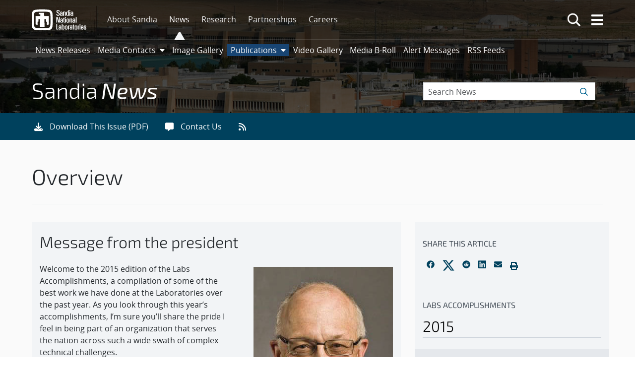

--- FILE ---
content_type: text/css
request_url: https://www.sandia.gov/app/plugins/snl-subscriber-registration/registration-min.css?ver=1.0.0
body_size: 207
content:
#form-id,#site-id,.form-id,.search-valid-email,.site-id,.validemail{opacity:0;position:absolute;top:0;left:0;height:0;width:0;z-index:-1}#notification,#unsub-notification{font-weight:600}#unsubsribe-container{width:800px}#site-register .input-group .row{margin-top:16px;flex-wrap:nowrap}

--- FILE ---
content_type: text/css
request_url: https://www.sandia.gov/app/themes/emp-labnews-child-theme/main.css?ver=4.0.7
body_size: 13986
content:
.card{--bs-card-spacer-y:1rem;--bs-card-spacer-x:1rem;--bs-card-title-spacer-y:0.5rem;--bs-card-title-color: ;--bs-card-subtitle-color: ;--bs-card-border-width:var(--bs-border-width);--bs-card-border-color:var(--bs-border-color-translucent);--bs-card-border-radius:var(--bs-border-radius);--bs-card-box-shadow: ;--bs-card-inner-border-radius:calc(var(--bs-border-radius) - var(--bs-border-width));--bs-card-cap-padding-y:0.5rem;--bs-card-cap-padding-x:1rem;--bs-card-cap-bg:rgba(var(--bs-body-color-rgb),0.03);--bs-card-cap-color: ;--bs-card-height: ;--bs-card-color: ;--bs-card-bg:var(--bs-body-bg);--bs-card-img-overlay-padding:1rem;--bs-card-group-margin:0.75rem;color:var(--bs-body-color);display:flex;flex-direction:column;height:var(--bs-card-height);min-width:0;position:relative;word-wrap:break-word;background-clip:border-box;background-color:var(--bs-card-bg);border:var(--bs-card-border-width) solid var(--bs-card-border-color);border-radius:var(--bs-card-border-radius)}.card>hr{margin-left:0;margin-right:0}.card>.list-group{border-bottom:inherit;border-top:inherit}.card>.list-group:first-child{border-top-left-radius:var(--bs-card-inner-border-radius);border-top-right-radius:var(--bs-card-inner-border-radius);border-top-width:0}.card>.list-group:last-child{border-bottom-left-radius:var(--bs-card-inner-border-radius);border-bottom-right-radius:var(--bs-card-inner-border-radius);border-bottom-width:0}.card>.card-header+.list-group,.card>.list-group+.card-footer{border-top:0}.card-body{color:var(--bs-card-color);flex:1 1 auto;padding:var(--bs-card-spacer-y) var(--bs-card-spacer-x)}.card-title{color:var(--bs-card-title-color);margin-bottom:var(--bs-card-title-spacer-y)}.card-subtitle{color:var(--bs-card-subtitle-color);margin-top:calc(var(--bs-card-title-spacer-y)*-.5)}.card-subtitle,.card-text:last-child{margin-bottom:0}.card-link+.card-link{margin-left:var(--bs-card-spacer-x)}.card-header{background-color:var(--bs-card-cap-bg);border-bottom:var(--bs-card-border-width) solid var(--bs-card-border-color);color:var(--bs-card-cap-color);margin-bottom:0;padding:var(--bs-card-cap-padding-y) var(--bs-card-cap-padding-x)}.card-header:first-child{border-radius:var(--bs-card-inner-border-radius) var(--bs-card-inner-border-radius) 0 0}.card-footer{background-color:var(--bs-card-cap-bg);border-top:var(--bs-card-border-width) solid var(--bs-card-border-color);color:var(--bs-card-cap-color);padding:var(--bs-card-cap-padding-y) var(--bs-card-cap-padding-x)}.card-footer:last-child{border-radius:0 0 var(--bs-card-inner-border-radius) var(--bs-card-inner-border-radius)}.card-header-tabs{border-bottom:0;margin-bottom:calc(var(--bs-card-cap-padding-y)*-1);margin-left:calc(var(--bs-card-cap-padding-x)*-.5);margin-right:calc(var(--bs-card-cap-padding-x)*-.5)}.card-header-tabs .nav-link.active{background-color:var(--bs-card-bg);border-bottom-color:var(--bs-card-bg)}.card-header-pills{margin-left:calc(var(--bs-card-cap-padding-x)*-.5);margin-right:calc(var(--bs-card-cap-padding-x)*-.5)}.card-img-overlay{border-radius:var(--bs-card-inner-border-radius);bottom:0;left:0;padding:var(--bs-card-img-overlay-padding);position:absolute;right:0;top:0}.card-img,.card-img-bottom,.card-img-top{width:100%}.card-img,.card-img-top{border-top-left-radius:var(--bs-card-inner-border-radius);border-top-right-radius:var(--bs-card-inner-border-radius)}.card-img,.card-img-bottom{border-bottom-left-radius:var(--bs-card-inner-border-radius);border-bottom-right-radius:var(--bs-card-inner-border-radius)}.card-group>.card{margin-bottom:var(--bs-card-group-margin)}@media(min-width:576px){.card-group{display:flex;flex-flow:row wrap}.card-group>.card{flex:1 0 0;margin-bottom:0}.card-group>.card+.card{border-left:0;margin-left:0}.card-group>.card:not(:last-child){border-bottom-right-radius:0;border-top-right-radius:0}.card-group>.card:not(:last-child)>.card-header,.card-group>.card:not(:last-child)>.card-img-top{border-top-right-radius:0}.card-group>.card:not(:last-child)>.card-footer,.card-group>.card:not(:last-child)>.card-img-bottom{border-bottom-right-radius:0}.card-group>.card:not(:first-child){border-bottom-left-radius:0;border-top-left-radius:0}.card-group>.card:not(:first-child)>.card-header,.card-group>.card:not(:first-child)>.card-img-top{border-top-left-radius:0}.card-group>.card:not(:first-child)>.card-footer,.card-group>.card:not(:first-child)>.card-img-bottom{border-bottom-left-radius:0}}.btn{--bs-btn-padding-x:0.75rem;--bs-btn-padding-y:0.375rem;--bs-btn-font-family: ;--bs-btn-font-size:1rem;--bs-btn-font-weight:400;--bs-btn-line-height:1.5;--bs-btn-color:var(--bs-body-color);--bs-btn-bg:transparent;--bs-btn-border-width:var(--bs-border-width);--bs-btn-border-color:transparent;--bs-btn-border-radius:var(--bs-border-radius);--bs-btn-hover-border-color:transparent;--bs-btn-box-shadow:inset 0 1px 0 hsla(0,0%,100%,.15),0 1px 1px rgba(0,0,0,.075);--bs-btn-disabled-opacity:0.65;--bs-btn-focus-box-shadow:0 0 0 0.25rem rgba(var(--bs-btn-focus-shadow-rgb),.5);background-color:var(--bs-btn-bg);border:var(--bs-btn-border-width) solid var(--bs-btn-border-color);border-radius:var(--bs-btn-border-radius);color:var(--bs-btn-color);cursor:pointer;display:inline-block;font-family:var(--bs-btn-font-family);font-size:var(--bs-btn-font-size);font-weight:var(--bs-btn-font-weight);line-height:var(--bs-btn-line-height);padding:var(--bs-btn-padding-y) var(--bs-btn-padding-x);text-align:center;text-decoration:none;transition:color .15s ease-in-out,background-color .15s ease-in-out,border-color .15s ease-in-out,box-shadow .15s ease-in-out;-webkit-user-select:none;-moz-user-select:none;user-select:none;vertical-align:middle}@media(prefers-reduced-motion:reduce){.btn{transition:none}}.btn:hover{background-color:var(--bs-btn-hover-bg);border-color:var(--bs-btn-hover-border-color);color:var(--bs-btn-hover-color)}.btn-check+.btn:hover{background-color:var(--bs-btn-bg);border-color:var(--bs-btn-border-color);color:var(--bs-btn-color)}.btn:focus-visible{background-color:var(--bs-btn-hover-bg);border-color:var(--bs-btn-hover-border-color);box-shadow:var(--bs-btn-focus-box-shadow);color:var(--bs-btn-hover-color);outline:0}.btn-check:focus-visible+.btn{border-color:var(--bs-btn-hover-border-color);box-shadow:var(--bs-btn-focus-box-shadow);outline:0}.btn-check:checked+.btn,.btn.active,.btn.show,.btn:first-child:active,:not(.btn-check)+.btn:active{background-color:var(--bs-btn-active-bg);border-color:var(--bs-btn-active-border-color);color:var(--bs-btn-active-color)}.btn-check:checked+.btn:focus-visible,.btn.active:focus-visible,.btn.show:focus-visible,.btn:first-child:active:focus-visible,:not(.btn-check)+.btn:active:focus-visible{box-shadow:var(--bs-btn-focus-box-shadow)}.btn-check:checked:focus-visible+.btn{box-shadow:var(--bs-btn-focus-box-shadow)}.btn.disabled,.btn:disabled,fieldset:disabled .btn{background-color:var(--bs-btn-disabled-bg);border-color:var(--bs-btn-disabled-border-color);color:var(--bs-btn-disabled-color);opacity:var(--bs-btn-disabled-opacity);pointer-events:none}.btn-primary{--bs-btn-color:#fff;--bs-btn-bg:#0d6efd;--bs-btn-border-color:#0d6efd;--bs-btn-hover-color:#fff;--bs-btn-hover-bg:#0b5ed7;--bs-btn-hover-border-color:#0a58ca;--bs-btn-focus-shadow-rgb:49,132,253;--bs-btn-active-color:#fff;--bs-btn-active-bg:#0a58ca;--bs-btn-active-border-color:#0a53be;--bs-btn-active-shadow:inset 0 3px 5px rgba(0,0,0,.125);--bs-btn-disabled-color:#fff;--bs-btn-disabled-bg:#0d6efd;--bs-btn-disabled-border-color:#0d6efd}.btn-secondary{--bs-btn-color:#fff;--bs-btn-bg:#6c757d;--bs-btn-border-color:#6c757d;--bs-btn-hover-color:#fff;--bs-btn-hover-bg:#5c636a;--bs-btn-hover-border-color:#565e64;--bs-btn-focus-shadow-rgb:130,138,145;--bs-btn-active-color:#fff;--bs-btn-active-bg:#565e64;--bs-btn-active-border-color:#51585e;--bs-btn-active-shadow:inset 0 3px 5px rgba(0,0,0,.125);--bs-btn-disabled-color:#fff;--bs-btn-disabled-bg:#6c757d;--bs-btn-disabled-border-color:#6c757d}.btn-success{--bs-btn-color:#fff;--bs-btn-bg:#198754;--bs-btn-border-color:#198754;--bs-btn-hover-color:#fff;--bs-btn-hover-bg:#157347;--bs-btn-hover-border-color:#146c43;--bs-btn-focus-shadow-rgb:60,153,110;--bs-btn-active-color:#fff;--bs-btn-active-bg:#146c43;--bs-btn-active-border-color:#13653f;--bs-btn-active-shadow:inset 0 3px 5px rgba(0,0,0,.125);--bs-btn-disabled-color:#fff;--bs-btn-disabled-bg:#198754;--bs-btn-disabled-border-color:#198754}.btn-info{--bs-btn-color:#000;--bs-btn-bg:#0dcaf0;--bs-btn-border-color:#0dcaf0;--bs-btn-hover-color:#000;--bs-btn-hover-bg:#31d2f2;--bs-btn-hover-border-color:#25cff2;--bs-btn-focus-shadow-rgb:11,172,204;--bs-btn-active-color:#000;--bs-btn-active-bg:#3dd5f3;--bs-btn-active-border-color:#25cff2;--bs-btn-active-shadow:inset 0 3px 5px rgba(0,0,0,.125);--bs-btn-disabled-color:#000;--bs-btn-disabled-bg:#0dcaf0;--bs-btn-disabled-border-color:#0dcaf0}.btn-warning{--bs-btn-color:#000;--bs-btn-bg:#ffc107;--bs-btn-border-color:#ffc107;--bs-btn-hover-color:#000;--bs-btn-hover-bg:#ffca2c;--bs-btn-hover-border-color:#ffc720;--bs-btn-focus-shadow-rgb:217,164,6;--bs-btn-active-color:#000;--bs-btn-active-bg:#ffcd39;--bs-btn-active-border-color:#ffc720;--bs-btn-active-shadow:inset 0 3px 5px rgba(0,0,0,.125);--bs-btn-disabled-color:#000;--bs-btn-disabled-bg:#ffc107;--bs-btn-disabled-border-color:#ffc107}.btn-danger{--bs-btn-color:#fff;--bs-btn-bg:#dc3545;--bs-btn-border-color:#dc3545;--bs-btn-hover-color:#fff;--bs-btn-hover-bg:#bb2d3b;--bs-btn-hover-border-color:#b02a37;--bs-btn-focus-shadow-rgb:225,83,97;--bs-btn-active-color:#fff;--bs-btn-active-bg:#b02a37;--bs-btn-active-border-color:#a52834;--bs-btn-active-shadow:inset 0 3px 5px rgba(0,0,0,.125);--bs-btn-disabled-color:#fff;--bs-btn-disabled-bg:#dc3545;--bs-btn-disabled-border-color:#dc3545}.btn-light{--bs-btn-color:#000;--bs-btn-bg:#f8f9fa;--bs-btn-border-color:#f8f9fa;--bs-btn-hover-color:#000;--bs-btn-hover-bg:#d3d4d5;--bs-btn-hover-border-color:#c6c7c8;--bs-btn-focus-shadow-rgb:211,212,213;--bs-btn-active-color:#000;--bs-btn-active-bg:#c6c7c8;--bs-btn-active-border-color:#babbbc;--bs-btn-active-shadow:inset 0 3px 5px rgba(0,0,0,.125);--bs-btn-disabled-color:#000;--bs-btn-disabled-bg:#f8f9fa;--bs-btn-disabled-border-color:#f8f9fa}.btn-dark{--bs-btn-color:#fff;--bs-btn-bg:#212529;--bs-btn-border-color:#212529;--bs-btn-hover-color:#fff;--bs-btn-hover-bg:#424649;--bs-btn-hover-border-color:#373b3e;--bs-btn-focus-shadow-rgb:66,70,73;--bs-btn-active-color:#fff;--bs-btn-active-bg:#4d5154;--bs-btn-active-border-color:#373b3e;--bs-btn-active-shadow:inset 0 3px 5px rgba(0,0,0,.125);--bs-btn-disabled-color:#fff;--bs-btn-disabled-bg:#212529;--bs-btn-disabled-border-color:#212529}.btn-outline-primary{--bs-btn-color:#0d6efd;--bs-btn-border-color:#0d6efd;--bs-btn-hover-color:#fff;--bs-btn-hover-bg:#0d6efd;--bs-btn-hover-border-color:#0d6efd;--bs-btn-focus-shadow-rgb:13,110,253;--bs-btn-active-color:#fff;--bs-btn-active-bg:#0d6efd;--bs-btn-active-border-color:#0d6efd;--bs-btn-active-shadow:inset 0 3px 5px rgba(0,0,0,.125);--bs-btn-disabled-color:#0d6efd;--bs-btn-disabled-bg:transparent;--bs-btn-disabled-border-color:#0d6efd;--bs-gradient:none}.btn-outline-secondary{--bs-btn-color:#6c757d;--bs-btn-border-color:#6c757d;--bs-btn-hover-color:#fff;--bs-btn-hover-bg:#6c757d;--bs-btn-hover-border-color:#6c757d;--bs-btn-focus-shadow-rgb:108,117,125;--bs-btn-active-color:#fff;--bs-btn-active-bg:#6c757d;--bs-btn-active-border-color:#6c757d;--bs-btn-active-shadow:inset 0 3px 5px rgba(0,0,0,.125);--bs-btn-disabled-color:#6c757d;--bs-btn-disabled-bg:transparent;--bs-btn-disabled-border-color:#6c757d;--bs-gradient:none}.btn-outline-success{--bs-btn-color:#198754;--bs-btn-border-color:#198754;--bs-btn-hover-color:#fff;--bs-btn-hover-bg:#198754;--bs-btn-hover-border-color:#198754;--bs-btn-focus-shadow-rgb:25,135,84;--bs-btn-active-color:#fff;--bs-btn-active-bg:#198754;--bs-btn-active-border-color:#198754;--bs-btn-active-shadow:inset 0 3px 5px rgba(0,0,0,.125);--bs-btn-disabled-color:#198754;--bs-btn-disabled-bg:transparent;--bs-btn-disabled-border-color:#198754;--bs-gradient:none}.btn-outline-info{--bs-btn-color:#0dcaf0;--bs-btn-border-color:#0dcaf0;--bs-btn-hover-color:#000;--bs-btn-hover-bg:#0dcaf0;--bs-btn-hover-border-color:#0dcaf0;--bs-btn-focus-shadow-rgb:13,202,240;--bs-btn-active-color:#000;--bs-btn-active-bg:#0dcaf0;--bs-btn-active-border-color:#0dcaf0;--bs-btn-active-shadow:inset 0 3px 5px rgba(0,0,0,.125);--bs-btn-disabled-color:#0dcaf0;--bs-btn-disabled-bg:transparent;--bs-btn-disabled-border-color:#0dcaf0;--bs-gradient:none}.btn-outline-warning{--bs-btn-color:#ffc107;--bs-btn-border-color:#ffc107;--bs-btn-hover-color:#000;--bs-btn-hover-bg:#ffc107;--bs-btn-hover-border-color:#ffc107;--bs-btn-focus-shadow-rgb:255,193,7;--bs-btn-active-color:#000;--bs-btn-active-bg:#ffc107;--bs-btn-active-border-color:#ffc107;--bs-btn-active-shadow:inset 0 3px 5px rgba(0,0,0,.125);--bs-btn-disabled-color:#ffc107;--bs-btn-disabled-bg:transparent;--bs-btn-disabled-border-color:#ffc107;--bs-gradient:none}.btn-outline-danger{--bs-btn-color:#dc3545;--bs-btn-border-color:#dc3545;--bs-btn-hover-color:#fff;--bs-btn-hover-bg:#dc3545;--bs-btn-hover-border-color:#dc3545;--bs-btn-focus-shadow-rgb:220,53,69;--bs-btn-active-color:#fff;--bs-btn-active-bg:#dc3545;--bs-btn-active-border-color:#dc3545;--bs-btn-active-shadow:inset 0 3px 5px rgba(0,0,0,.125);--bs-btn-disabled-color:#dc3545;--bs-btn-disabled-bg:transparent;--bs-btn-disabled-border-color:#dc3545;--bs-gradient:none}.btn-outline-light{--bs-btn-color:#f8f9fa;--bs-btn-border-color:#f8f9fa;--bs-btn-hover-color:#000;--bs-btn-hover-bg:#f8f9fa;--bs-btn-hover-border-color:#f8f9fa;--bs-btn-focus-shadow-rgb:248,249,250;--bs-btn-active-color:#000;--bs-btn-active-bg:#f8f9fa;--bs-btn-active-border-color:#f8f9fa;--bs-btn-active-shadow:inset 0 3px 5px rgba(0,0,0,.125);--bs-btn-disabled-color:#f8f9fa;--bs-btn-disabled-bg:transparent;--bs-btn-disabled-border-color:#f8f9fa;--bs-gradient:none}.btn-outline-dark{--bs-btn-color:#212529;--bs-btn-border-color:#212529;--bs-btn-hover-color:#fff;--bs-btn-hover-bg:#212529;--bs-btn-hover-border-color:#212529;--bs-btn-focus-shadow-rgb:33,37,41;--bs-btn-active-color:#fff;--bs-btn-active-bg:#212529;--bs-btn-active-border-color:#212529;--bs-btn-active-shadow:inset 0 3px 5px rgba(0,0,0,.125);--bs-btn-disabled-color:#212529;--bs-btn-disabled-bg:transparent;--bs-btn-disabled-border-color:#212529;--bs-gradient:none}.btn-link{--bs-btn-font-weight:400;--bs-btn-color:var(--bs-link-color);--bs-btn-bg:transparent;--bs-btn-border-color:transparent;--bs-btn-hover-color:var(--bs-link-hover-color);--bs-btn-hover-border-color:transparent;--bs-btn-active-color:var(--bs-link-hover-color);--bs-btn-active-border-color:transparent;--bs-btn-disabled-color:#6c757d;--bs-btn-disabled-border-color:transparent;--bs-btn-box-shadow:0 0 0 #000;--bs-btn-focus-shadow-rgb:49,132,253;text-decoration:underline}.btn-link:focus-visible{color:var(--bs-btn-color)}.btn-link:hover{color:var(--bs-btn-hover-color)}.btn-group-lg>.btn,.btn-lg{--bs-btn-padding-y:0.5rem;--bs-btn-padding-x:1rem;--bs-btn-font-size:1.25rem;--bs-btn-border-radius:var(--bs-border-radius-lg)}.btn-group-sm>.btn,.btn-sm{--bs-btn-padding-y:0.25rem;--bs-btn-padding-x:0.5rem;--bs-btn-font-size:0.875rem;--bs-btn-border-radius:var(--bs-border-radius-sm)}.btn-group,.btn-group-vertical{display:inline-flex;position:relative;vertical-align:middle}.btn-group-vertical>.btn,.btn-group>.btn{flex:1 1 auto;position:relative}.btn-group-vertical>.btn-check:checked+.btn,.btn-group-vertical>.btn-check:focus+.btn,.btn-group-vertical>.btn.active,.btn-group-vertical>.btn:active,.btn-group-vertical>.btn:focus,.btn-group-vertical>.btn:hover,.btn-group>.btn-check:checked+.btn,.btn-group>.btn-check:focus+.btn,.btn-group>.btn.active,.btn-group>.btn:active,.btn-group>.btn:focus,.btn-group>.btn:hover{z-index:1}.btn-toolbar{display:flex;flex-wrap:wrap;justify-content:flex-start}.btn-toolbar .input-group{width:auto}.btn-group{border-radius:var(--bs-border-radius)}.btn-group>.btn-group:not(:first-child),.btn-group>:not(.btn-check:first-child)+.btn{margin-left:calc(var(--bs-border-width)*-1)}.btn-group>.btn-group:not(:last-child)>.btn,.btn-group>.btn.dropdown-toggle-split:first-child,.btn-group>.btn:not(:last-child):not(.dropdown-toggle){border-bottom-right-radius:0;border-top-right-radius:0}.btn-group>.btn-group:not(:first-child)>.btn,.btn-group>.btn:nth-child(n+3),.btn-group>:not(.btn-check)+.btn{border-bottom-left-radius:0;border-top-left-radius:0}.dropdown-toggle-split{padding-left:.5625rem;padding-right:.5625rem}.dropdown-toggle-split:after,.dropend .dropdown-toggle-split:after,.dropup .dropdown-toggle-split:after{margin-left:0}.dropstart .dropdown-toggle-split:before{margin-right:0}.btn-group-sm>.btn+.dropdown-toggle-split,.btn-sm+.dropdown-toggle-split{padding-left:.375rem;padding-right:.375rem}.btn-group-lg>.btn+.dropdown-toggle-split,.btn-lg+.dropdown-toggle-split{padding-left:.75rem;padding-right:.75rem}.btn-group-vertical{align-items:flex-start;flex-direction:column;justify-content:center}.btn-group-vertical>.btn,.btn-group-vertical>.btn-group{width:100%}.btn-group-vertical>.btn-group:not(:first-child),.btn-group-vertical>.btn:not(:first-child){margin-top:calc(var(--bs-border-width)*-1)}.btn-group-vertical>.btn-group:not(:last-child)>.btn,.btn-group-vertical>.btn:not(:last-child):not(.dropdown-toggle){border-bottom-left-radius:0;border-bottom-right-radius:0}.btn-group-vertical>.btn-group:not(:first-child)>.btn,.btn-group-vertical>.btn:nth-child(n+3),.btn-group-vertical>:not(.btn-check)+.btn{border-top-left-radius:0;border-top-right-radius:0}.dropdown,.dropdown-center,.dropend,.dropstart,.dropup,.dropup-center{position:relative}.dropdown-toggle{white-space:nowrap}.dropdown-toggle:after{border-bottom:0;border-left:.3em solid transparent;border-right:.3em solid transparent;border-top:.3em solid;content:"";display:inline-block;margin-left:.255em;vertical-align:.255em}.dropdown-toggle:empty:after{margin-left:0}.dropdown-menu{--bs-dropdown-zindex:1000;--bs-dropdown-min-width:10rem;--bs-dropdown-padding-x:0;--bs-dropdown-padding-y:0.5rem;--bs-dropdown-spacer:0.125rem;--bs-dropdown-font-size:1rem;--bs-dropdown-color:var(--bs-body-color);--bs-dropdown-bg:var(--bs-body-bg);--bs-dropdown-border-color:var(--bs-border-color-translucent);--bs-dropdown-border-radius:var(--bs-border-radius);--bs-dropdown-border-width:var(--bs-border-width);--bs-dropdown-inner-border-radius:calc(var(--bs-border-radius) - var(--bs-border-width));--bs-dropdown-divider-bg:var(--bs-border-color-translucent);--bs-dropdown-divider-margin-y:0.5rem;--bs-dropdown-box-shadow:var(--bs-box-shadow);--bs-dropdown-link-color:var(--bs-body-color);--bs-dropdown-link-hover-color:var(--bs-body-color);--bs-dropdown-link-hover-bg:var(--bs-tertiary-bg);--bs-dropdown-link-active-color:#fff;--bs-dropdown-link-active-bg:#0d6efd;--bs-dropdown-link-disabled-color:var(--bs-tertiary-color);--bs-dropdown-item-padding-x:1rem;--bs-dropdown-item-padding-y:0.25rem;--bs-dropdown-header-color:#6c757d;--bs-dropdown-header-padding-x:1rem;--bs-dropdown-header-padding-y:0.5rem;background-clip:padding-box;background-color:var(--bs-dropdown-bg);border:var(--bs-dropdown-border-width) solid var(--bs-dropdown-border-color);border-radius:var(--bs-dropdown-border-radius);color:var(--bs-dropdown-color);display:none;font-size:var(--bs-dropdown-font-size);list-style:none;margin:0;min-width:var(--bs-dropdown-min-width);padding:var(--bs-dropdown-padding-y) var(--bs-dropdown-padding-x);position:absolute;text-align:left;z-index:var(--bs-dropdown-zindex)}.dropdown-menu[data-bs-popper]{left:0;margin-top:var(--bs-dropdown-spacer);top:100%}.dropdown-menu-start{--bs-position:start}.dropdown-menu-start[data-bs-popper]{left:0;right:auto}.dropdown-menu-end{--bs-position:end}.dropdown-menu-end[data-bs-popper]{left:auto;right:0}@media(min-width:576px){.dropdown-menu-sm-start{--bs-position:start}.dropdown-menu-sm-start[data-bs-popper]{left:0;right:auto}.dropdown-menu-sm-end{--bs-position:end}.dropdown-menu-sm-end[data-bs-popper]{left:auto;right:0}}@media(min-width:768px){.dropdown-menu-md-start{--bs-position:start}.dropdown-menu-md-start[data-bs-popper]{left:0;right:auto}.dropdown-menu-md-end{--bs-position:end}.dropdown-menu-md-end[data-bs-popper]{left:auto;right:0}}@media(min-width:992px){.dropdown-menu-lg-start{--bs-position:start}.dropdown-menu-lg-start[data-bs-popper]{left:0;right:auto}.dropdown-menu-lg-end{--bs-position:end}.dropdown-menu-lg-end[data-bs-popper]{left:auto;right:0}}@media(min-width:1200px){.dropdown-menu-xl-start{--bs-position:start}.dropdown-menu-xl-start[data-bs-popper]{left:0;right:auto}.dropdown-menu-xl-end{--bs-position:end}.dropdown-menu-xl-end[data-bs-popper]{left:auto;right:0}}@media(min-width:1400px){.dropdown-menu-xxl-start{--bs-position:start}.dropdown-menu-xxl-start[data-bs-popper]{left:0;right:auto}.dropdown-menu-xxl-end{--bs-position:end}.dropdown-menu-xxl-end[data-bs-popper]{left:auto;right:0}}.dropup .dropdown-menu[data-bs-popper]{bottom:100%;margin-bottom:var(--bs-dropdown-spacer);margin-top:0;top:auto}.dropup .dropdown-toggle:after{border-bottom:.3em solid;border-left:.3em solid transparent;border-right:.3em solid transparent;border-top:0;content:"";display:inline-block;margin-left:.255em;vertical-align:.255em}.dropup .dropdown-toggle:empty:after{margin-left:0}.dropend .dropdown-menu[data-bs-popper]{left:100%;margin-left:var(--bs-dropdown-spacer);margin-top:0;right:auto;top:0}.dropend .dropdown-toggle:after{border-bottom:.3em solid transparent;border-left:.3em solid;border-right:0;border-top:.3em solid transparent;content:"";display:inline-block;margin-left:.255em;vertical-align:.255em}.dropend .dropdown-toggle:empty:after{margin-left:0}.dropend .dropdown-toggle:after{vertical-align:0}.dropstart .dropdown-menu[data-bs-popper]{left:auto;margin-right:var(--bs-dropdown-spacer);margin-top:0;right:100%;top:0}.dropstart .dropdown-toggle:after{content:"";display:inline-block;display:none;margin-left:.255em;vertical-align:.255em}.dropstart .dropdown-toggle:before{border-bottom:.3em solid transparent;border-right:.3em solid;border-top:.3em solid transparent;content:"";display:inline-block;margin-right:.255em;vertical-align:.255em}.dropstart .dropdown-toggle:empty:after{margin-left:0}.dropstart .dropdown-toggle:before{vertical-align:0}.dropdown-divider{border-top:1px solid var(--bs-dropdown-divider-bg);height:0;margin:var(--bs-dropdown-divider-margin-y) 0;opacity:1;overflow:hidden}.dropdown-item{background-color:transparent;border:0;border-radius:var(--bs-dropdown-item-border-radius,0);clear:both;color:var(--bs-dropdown-link-color);display:block;font-weight:400;padding:var(--bs-dropdown-item-padding-y) var(--bs-dropdown-item-padding-x);text-align:inherit;text-decoration:none;white-space:nowrap;width:100%}.dropdown-item:focus,.dropdown-item:hover{background-color:var(--bs-dropdown-link-hover-bg);color:var(--bs-dropdown-link-hover-color)}.dropdown-item.active,.dropdown-item:active{background-color:var(--bs-dropdown-link-active-bg);color:var(--bs-dropdown-link-active-color);text-decoration:none}.dropdown-item.disabled,.dropdown-item:disabled{background-color:transparent;color:var(--bs-dropdown-link-disabled-color);pointer-events:none}.dropdown-menu.show{display:block}.dropdown-header{color:var(--bs-dropdown-header-color);display:block;font-size:.875rem;margin-bottom:0;padding:var(--bs-dropdown-header-padding-y) var(--bs-dropdown-header-padding-x);white-space:nowrap}.dropdown-item-text{color:var(--bs-dropdown-link-color);display:block;padding:var(--bs-dropdown-item-padding-y) var(--bs-dropdown-item-padding-x)}.dropdown-menu-dark{--bs-dropdown-color:#dee2e6;--bs-dropdown-bg:#343a40;--bs-dropdown-border-color:var(--bs-border-color-translucent);--bs-dropdown-box-shadow: ;--bs-dropdown-link-color:#dee2e6;--bs-dropdown-link-hover-color:#fff;--bs-dropdown-divider-bg:var(--bs-border-color-translucent);--bs-dropdown-link-hover-bg:hsla(0,0%,100%,.15);--bs-dropdown-link-active-color:#fff;--bs-dropdown-link-active-bg:#0d6efd;--bs-dropdown-link-disabled-color:#adb5bd;--bs-dropdown-header-color:#adb5bd}html.fonts-loaded .h1,html.fonts-loaded .h2,html.fonts-loaded .h3,html.fonts-loaded .h4,html.fonts-loaded .h5,html.fonts-loaded .h6,html.fonts-loaded h1,html.fonts-loaded h2,html.fonts-loaded h3,html.fonts-loaded h4,html.fonts-loaded h5,html.fonts-loaded h6{font-family:Exo\ 2,Open Sans,Segoe UI,Tahoma,sans-serif;font-weight:300}#main,#main-content{margin-bottom:2rem;overflow:visible}@media screen and (max-width:767px){#main,#main-content{padding-left:32px;padding-right:32px}}@media screen and (max-width:600px){.page-template-page-no-sidebar .entry-title{margin-top:3rem!important;padding-left:16px;padding-right:16px}#main .entry-title,#main-content .entry-title{margin-bottom:1.5rem!important}}#skipLink:focus{outline:2px solid #ff0;outline-offset:0}#site-navigation>.hydrated{background-color:transparent}body figcaption,body figcaption p,body p{line-height:1.5}body button{font-family:Open Sans,sans-serif;line-height:1.4}body button:hover{box-shadow:none}body button:focus{outline:2px solid #06c;outline-offset:2px}.button{border-radius:4px;padding:10px 20px;transition:all .25s ease-in-out;transition:outline 0s}.button:hover{text-decoration:none}.input-group .input-group-append .btn{z-index:1}.h1 a,.h1 a:hover,.h2 a,.h2 a:hover,.h3 a,.h3 a:hover,.h4 a,.h4 a:hover,h1 a,h1 a:hover,h2 a,h2 a:hover,h3 a,h3 a:hover,h4 a,h4 a:hover,header.entry-header .entry-title a,header.entry-header .entry-title a:hover{text-decoration-thickness:8.25%!important}a.link-with-icon{text-decoration:none!important}a.link-with-icon:hover .helper-text{text-decoration:underline!important}a.link-with-icon:hover .dashicons{text-decoration:none!important}a:focus,button:focus,input:focus{transition:none!important}.nav-menu li a:hover{text-decoration:none}.entry-header .entry-title a,.page-header .page-title a{color:#0054a8;transition:none}.entry-header .entry-title a:hover,.page-header .page-title a:hover{color:#6f6f6f;text-decoration:underline!important}#page hr{border-top-color:#cbd2d9}.container{max-width:1200px!important;padding-top:0!important}@media screen and (min-width:992px){.container{padding-left:1.5rem!important;padding-right:1.5rem!important}}#page>.container{margin-top:3rem!important}.post-edit-link{color:#81062e!important}.menu .sub-menu{margin-top:.5rem}.archive #main-content .news-archive-above-list,.archive #main-content .page-header,.page-template-hpc-reports-archive-template #main-content .news-archive-above-list,.page-template-hpc-reports-archive-template #main-content .page-header,.page-template-labs-accomplishments-archive-template #main-content .news-archive-above-list,.page-template-labs-accomplishments-archive-template #main-content .page-header,.page-template-research-magazine-archive-template #main-content .news-archive-above-list,.page-template-research-magazine-archive-template #main-content .page-header{position:relative}.archive #main-content .archive-type,.page-template-hpc-reports-archive-template #main-content .archive-type,.page-template-labs-accomplishments-archive-template #main-content .archive-type,.page-template-research-magazine-archive-template #main-content .archive-type{text-transform:uppercase}.archive #main-content .archive-count,.archive #main-content .archive-pagination,.archive #main-content .archive-type,.page-template-hpc-reports-archive-template #main-content .archive-count,.page-template-hpc-reports-archive-template #main-content .archive-pagination,.page-template-hpc-reports-archive-template #main-content .archive-type,.page-template-labs-accomplishments-archive-template #main-content .archive-count,.page-template-labs-accomplishments-archive-template #main-content .archive-pagination,.page-template-labs-accomplishments-archive-template #main-content .archive-type,.page-template-research-magazine-archive-template #main-content .archive-count,.page-template-research-magazine-archive-template #main-content .archive-pagination,.page-template-research-magazine-archive-template #main-content .archive-type{color:#454e58;font-size:1em;letter-spacing:.025em;line-height:1.5;margin-bottom:0}.archive #main-content .archive-count,.archive #main-content .archive-pagination,.page-template-hpc-reports-archive-template #main-content .archive-count,.page-template-hpc-reports-archive-template #main-content .archive-pagination,.page-template-labs-accomplishments-archive-template #main-content .archive-count,.page-template-labs-accomplishments-archive-template #main-content .archive-pagination,.page-template-research-magazine-archive-template #main-content .archive-count,.page-template-research-magazine-archive-template #main-content .archive-pagination{bottom:-5px;line-height:1.75;position:absolute;right:0;text-align:right;text-transform:none}@media screen and (max-width:990.98px){.archive #main-content .archive-count,.archive #main-content .archive-pagination,.page-template-hpc-reports-archive-template #main-content .archive-count,.page-template-hpc-reports-archive-template #main-content .archive-pagination,.page-template-labs-accomplishments-archive-template #main-content .archive-count,.page-template-labs-accomplishments-archive-template #main-content .archive-pagination,.page-template-research-magazine-archive-template #main-content .archive-count,.page-template-research-magazine-archive-template #main-content .archive-pagination{position:relative;text-align:left}}.archive #main-content .archive-pagination,.page-template-hpc-reports-archive-template #main-content .archive-pagination,.page-template-labs-accomplishments-archive-template #main-content .archive-pagination,.page-template-research-magazine-archive-template #main-content .archive-pagination{border-top:1px solid #cbd2d9;height:180px;margin-top:2px;position:relative}.archive #main-content .archive-pagination .nav-links,.page-template-hpc-reports-archive-template #main-content .archive-pagination .nav-links,.page-template-labs-accomplishments-archive-template #main-content .archive-pagination .nav-links,.page-template-research-magazine-archive-template #main-content .archive-pagination .nav-links{margin-top:18px}@media screen and (min-width:576px){.archive #main-content .archive-pagination .nav-links .page-numbers li,.page-template-hpc-reports-archive-template #main-content .archive-pagination .nav-links .page-numbers li,.page-template-labs-accomplishments-archive-template #main-content .archive-pagination .nav-links .page-numbers li,.page-template-research-magazine-archive-template #main-content .archive-pagination .nav-links .page-numbers li{flex-grow:0}}.archive #main-content .archive-pagination .nav-links a,.page-template-hpc-reports-archive-template #main-content .archive-pagination .nav-links a,.page-template-labs-accomplishments-archive-template #main-content .archive-pagination .nav-links a,.page-template-research-magazine-archive-template #main-content .archive-pagination .nav-links a{color:#0054a8}.archive #main-content .archive-pagination .nav-links a:hover,.page-template-hpc-reports-archive-template #main-content .archive-pagination .nav-links a:hover,.page-template-labs-accomplishments-archive-template #main-content .archive-pagination .nav-links a:hover,.page-template-research-magazine-archive-template #main-content .archive-pagination .nav-links a:hover{color:#6f6f6f;text-decoration:underline}.archive #main-content .archive-pagination .nav-links a+a:before,.archive #main-content .archive-pagination .nav-links a+span:before,.archive #main-content .archive-pagination .nav-links span+a:before,.archive #main-content .archive-pagination .nav-links span+span:before,.page-template-hpc-reports-archive-template #main-content .archive-pagination .nav-links a+a:before,.page-template-hpc-reports-archive-template #main-content .archive-pagination .nav-links a+span:before,.page-template-hpc-reports-archive-template #main-content .archive-pagination .nav-links span+a:before,.page-template-hpc-reports-archive-template #main-content .archive-pagination .nav-links span+span:before,.page-template-labs-accomplishments-archive-template #main-content .archive-pagination .nav-links a+a:before,.page-template-labs-accomplishments-archive-template #main-content .archive-pagination .nav-links a+span:before,.page-template-labs-accomplishments-archive-template #main-content .archive-pagination .nav-links span+a:before,.page-template-labs-accomplishments-archive-template #main-content .archive-pagination .nav-links span+span:before,.page-template-research-magazine-archive-template #main-content .archive-pagination .nav-links a+a:before,.page-template-research-magazine-archive-template #main-content .archive-pagination .nav-links a+span:before,.page-template-research-magazine-archive-template #main-content .archive-pagination .nav-links span+a:before,.page-template-research-magazine-archive-template #main-content .archive-pagination .nav-links span+span:before{color:#cbd2d9;content:"|";display:inline-block;padding:0 6px 0 2px;text-decoration:none;text-transform:none}.archive #main-content .archive-article-container,.page-template-hpc-reports-archive-template #main-content .archive-article-container,.page-template-labs-accomplishments-archive-template #main-content .archive-article-container,.page-template-research-magazine-archive-template #main-content .archive-article-container{border-top:1px solid #cbd2d9;display:-ms-flex;display:flex;margin:2em 0;padding-top:.5em}.archive #main-content .archive-text,.page-template-hpc-reports-archive-template #main-content .archive-text,.page-template-labs-accomplishments-archive-template #main-content .archive-text,.page-template-research-magazine-archive-template #main-content .archive-text{flex:0 3 auto;padding:1em}.archive #main-content .entry-title,.page-template-hpc-reports-archive-template #main-content .entry-title,.page-template-labs-accomplishments-archive-template #main-content .entry-title,.page-template-research-magazine-archive-template #main-content .entry-title{font-size:2em;margin-bottom:.75rem!important;margin-top:0;padding-top:0!important;text-align:left}.archive #main-content .archive-thumbnail,.page-template-hpc-reports-archive-template #main-content .archive-thumbnail,.page-template-labs-accomplishments-archive-template #main-content .archive-thumbnail,.page-template-research-magazine-archive-template #main-content .archive-thumbnail{flex:0 0 75px;padding-top:1.25em}@media(min-width:576px){.archive #main-content .archive-text,.page-template-hpc-reports-archive-template #main-content .archive-text,.page-template-labs-accomplishments-archive-template #main-content .archive-text,.page-template-research-magazine-archive-template #main-content .archive-text{padding-left:2em}.archive #main-content .archive-thumbnail,.page-template-hpc-reports-archive-template #main-content .archive-thumbnail,.page-template-labs-accomplishments-archive-template #main-content .archive-thumbnail,.page-template-research-magazine-archive-template #main-content .archive-thumbnail{flex:0 0 150px}.archive #main-content .entry-title,.page-template-hpc-reports-archive-template #main-content .entry-title,.page-template-labs-accomplishments-archive-template #main-content .entry-title,.page-template-research-magazine-archive-template #main-content .entry-title{font-size:1.625em}}.card.accordion-item,.sc-tui-accordion-card.sc-tui-accordion-card button.sc-tui-accordion-card{background-color:#fafafa!important}.archive-article-container .entry-header,.archive-article-container .entry-title{margin-top:.125rem}.archived-issue{padding-bottom:.25rem;padding-top:1rem}.archived-issue:last-child{margin-bottom:1rem}.archived-issue+.archived-issue{border-top:1px solid #cbd2d9}#main-content.hpc-report-article,#main-content.labnews-article,#main-content.labs-accomplishments-article,#main-content.research-magazine-article{margin-bottom:4em}#main-content.hpc-report-article .entry-header,#main-content.labnews-article .entry-header,#main-content.labs-accomplishments-article .entry-header,#main-content.research-magazine-article .entry-header{margin-bottom:.5em;padding-bottom:.6875em}#main-content.hpc-report-article .entry-title,#main-content.labnews-article .entry-title,#main-content.labs-accomplishments-article .entry-title,#main-content.research-magazine-article .entry-title{font-size:2em;margin:0 0 .6875em!important}@media screen and (min-width:577px){#main-content.hpc-report-article .entry-title,#main-content.labnews-article .entry-title,#main-content.labs-accomplishments-article .entry-title,#main-content.research-magazine-article .entry-title{font-size:2.5em}}@media screen and (min-width:992px){#main-content.hpc-report-article .entry-title,#main-content.labnews-article .entry-title,#main-content.labs-accomplishments-article .entry-title,#main-content.research-magazine-article .entry-title{font-size:2.75em}}#main-content.hpc-report-article .entry-content,#main-content.labnews-article .entry-content,#main-content.labs-accomplishments-article .entry-content,#main-content.research-magazine-article .entry-content{padding-bottom:3rem}#main-content.hpc-report-article #secondary,#main-content.labnews-article #secondary,#main-content.labs-accomplishments-article #secondary,#main-content.research-magazine-article #secondary{margin-top:0!important;padding-left:1rem!important}#main-content.hpc-report-article #secondary>:first-child,#main-content.labnews-article #secondary>:first-child,#main-content.labs-accomplishments-article #secondary>:first-child,#main-content.research-magazine-article #secondary>:first-child{padding-top:0}#main-content.hpc-report-article .entry-content>.wp-block-group:first-child>.wp-block-group__inner-container:first-child>h2,#main-content.labnews-article .entry-content>.wp-block-group:first-child>.wp-block-group__inner-container:first-child>h2,#main-content.labs-accomplishments-article .entry-content>.wp-block-group:first-child>.wp-block-group__inner-container:first-child>h2,#main-content.research-magazine-article .entry-content>.wp-block-group:first-child>.wp-block-group__inner-container:first-child>h2{margin-top:0}@media(max-width:767px){#main-content.hpc-report-article .wp-block-image>figure,#main-content.hpc-report-article figure.wp-block-image,#main-content.labnews-article .wp-block-image>figure,#main-content.labnews-article figure.wp-block-image,#main-content.labs-accomplishments-article .wp-block-image>figure,#main-content.labs-accomplishments-article figure.wp-block-image,#main-content.research-magazine-article .wp-block-image>figure,#main-content.research-magazine-article figure.wp-block-image{margin:2rem 0}}#main-content.hpc-report-article .wp-block-image>figure>figcaption,#main-content.hpc-report-article figure.wp-block-image>figcaption,#main-content.labnews-article .wp-block-image>figure>figcaption,#main-content.labnews-article figure.wp-block-image>figcaption,#main-content.labs-accomplishments-article .wp-block-image>figure>figcaption,#main-content.labs-accomplishments-article figure.wp-block-image>figcaption,#main-content.research-magazine-article .wp-block-image>figure>figcaption,#main-content.research-magazine-article figure.wp-block-image>figcaption{background-color:#f2f4f6;color:#454e58!important;font-size:.9375em;font-weight:400;margin:-.375rem 0 0}#main-content.hpc-report-article figure.wp-block-image,#main-content.labnews-article figure.wp-block-image,#main-content.labs-accomplishments-article figure.wp-block-image,#main-content.research-magazine-article figure.wp-block-image{background-color:#f2f4f6;padding:20px}@media(min-width:768px){#main-content.hpc-report-article figure.wp-block-image.alignleft,#main-content.hpc-report-article figure.wp-block-image.alignright,#main-content.labnews-article figure.wp-block-image.alignleft,#main-content.labnews-article figure.wp-block-image.alignright,#main-content.labs-accomplishments-article figure.wp-block-image.alignleft,#main-content.labs-accomplishments-article figure.wp-block-image.alignright,#main-content.research-magazine-article figure.wp-block-image.alignleft,#main-content.research-magazine-article figure.wp-block-image.alignright{max-width:47%;width:auto}}#main-content.hpc-report-article figure.wp-block-image img,#main-content.labnews-article figure.wp-block-image img,#main-content.labs-accomplishments-article figure.wp-block-image img,#main-content.research-magazine-article figure.wp-block-image img{width:100%}#main-content.hpc-report-article figure.wp-block-image>figcaption,#main-content.labnews-article figure.wp-block-image>figcaption,#main-content.labs-accomplishments-article figure.wp-block-image>figcaption,#main-content.research-magazine-article figure.wp-block-image>figcaption{padding:0 20px 20px}#main-content.hpc-report-article figure.wp-block-image:not(.alignright):not(.alignleft):not(.aligncenter)>figcaption,#main-content.labnews-article figure.wp-block-image:not(.alignright):not(.alignleft):not(.aligncenter)>figcaption,#main-content.labs-accomplishments-article figure.wp-block-image:not(.alignright):not(.alignleft):not(.aligncenter)>figcaption,#main-content.research-magazine-article figure.wp-block-image:not(.alignright):not(.alignleft):not(.aligncenter)>figcaption{padding:20px 0 0}@media(min-width:768px){#main-content.hpc-report-article.alignleft,#main-content.hpc-report-article.alignright,#main-content.labnews-article.alignleft,#main-content.labnews-article.alignright,#main-content.labs-accomplishments-article.alignleft,#main-content.labs-accomplishments-article.alignright,#main-content.research-magazine-article.alignleft,#main-content.research-magazine-article.alignright{margin-top:0}#main-content.hpc-report-article .aligncenter,#main-content.labnews-article .aligncenter,#main-content.labs-accomplishments-article .aligncenter,#main-content.research-magazine-article .aligncenter{margin-bottom:20px}}#main-content.hpc-report-article .wp-block-image>figure,#main-content.labnews-article .wp-block-image>figure,#main-content.labs-accomplishments-article .wp-block-image>figure,#main-content.research-magazine-article .wp-block-image>figure{background-color:#f2f4f6;padding:20px;width:100%}@media(min-width:768px){#main-content.hpc-report-article .wp-block-image>figure.alignleft,#main-content.hpc-report-article .wp-block-image>figure.alignright,#main-content.labnews-article .wp-block-image>figure.alignleft,#main-content.labnews-article .wp-block-image>figure.alignright,#main-content.labs-accomplishments-article .wp-block-image>figure.alignleft,#main-content.labs-accomplishments-article .wp-block-image>figure.alignright,#main-content.research-magazine-article .wp-block-image>figure.alignleft,#main-content.research-magazine-article .wp-block-image>figure.alignright{max-width:47%;width:auto}}#main-content.hpc-report-article .wp-block-image>figure>figcaption,#main-content.labnews-article .wp-block-image>figure>figcaption,#main-content.labs-accomplishments-article .wp-block-image>figure>figcaption,#main-content.research-magazine-article .wp-block-image>figure>figcaption{padding:0 20px 20px}#main-content.hpc-report-article .wp-block-image>figure img,#main-content.labnews-article .wp-block-image>figure img,#main-content.labs-accomplishments-article .wp-block-image>figure img,#main-content.research-magazine-article .wp-block-image>figure img{width:100%}#main-content.hpc-report-article blockquote,#main-content.labnews-article blockquote,#main-content.labs-accomplishments-article blockquote,#main-content.research-magazine-article blockquote{background:transparent;font-style:normal;padding:.5rem 1rem}#main-content.hpc-report-article blockquote cite,#main-content.hpc-report-article blockquote p,#main-content.labnews-article blockquote cite,#main-content.labnews-article blockquote p,#main-content.labs-accomplishments-article blockquote cite,#main-content.labs-accomplishments-article blockquote p,#main-content.research-magazine-article blockquote cite,#main-content.research-magazine-article blockquote p{color:#909090;font-family:Exo\ 2,Open Sans,Segoe UI,Tahoma,sans-serif;font-weight:300;line-height:1.5;text-align:left}#main-content.hpc-report-article blockquote p,#main-content.labnews-article blockquote p,#main-content.labs-accomplishments-article blockquote p,#main-content.research-magazine-article blockquote p{font-size:1.875rem}#main-content.hpc-report-article blockquote cite,#main-content.labnews-article blockquote cite,#main-content.labs-accomplishments-article blockquote cite,#main-content.research-magazine-article blockquote cite{display:block;font-size:1.25rem;margin-bottom:1rem;margin-top:-1rem}@media screen and (min-width:576px){#main-content.hpc-report-article blockquote p,#main-content.labnews-article blockquote p,#main-content.labs-accomplishments-article blockquote p,#main-content.research-magazine-article blockquote p{font-size:2.25rem}#main-content.hpc-report-article blockquote cite,#main-content.labnews-article blockquote cite,#main-content.labs-accomplishments-article blockquote cite,#main-content.research-magazine-article blockquote cite{font-size:1.5rem}}#main-content.hpc-report-article .wp-block-pullquote,#main-content.labnews-article .wp-block-pullquote,#main-content.labs-accomplishments-article .wp-block-pullquote,#main-content.research-magazine-article .wp-block-pullquote{font-style:normal;padding:0}#main-content.hpc-report-article .wp-block-pullquote blockquote,#main-content.hpc-report-article .wp-block-pullquote cite,#main-content.hpc-report-article .wp-block-pullquote p,#main-content.hpc-report-article .wp-block-pullquote span,#main-content.labnews-article .wp-block-pullquote blockquote,#main-content.labnews-article .wp-block-pullquote cite,#main-content.labnews-article .wp-block-pullquote p,#main-content.labnews-article .wp-block-pullquote span,#main-content.labs-accomplishments-article .wp-block-pullquote blockquote,#main-content.labs-accomplishments-article .wp-block-pullquote cite,#main-content.labs-accomplishments-article .wp-block-pullquote p,#main-content.labs-accomplishments-article .wp-block-pullquote span,#main-content.research-magazine-article .wp-block-pullquote blockquote,#main-content.research-magazine-article .wp-block-pullquote cite,#main-content.research-magazine-article .wp-block-pullquote p,#main-content.research-magazine-article .wp-block-pullquote span{font-size:normal}#main-content.hpc-report-article .wp-block-quote p,#main-content.labnews-article .wp-block-quote p,#main-content.labs-accomplishments-article .wp-block-quote p,#main-content.research-magazine-article .wp-block-quote p{font-style:normal}#main-content.hpc-report-article .wp-block-quote:not(.is-style-large),#main-content.labnews-article .wp-block-quote:not(.is-style-large),#main-content.labs-accomplishments-article .wp-block-quote:not(.is-style-large),#main-content.research-magazine-article .wp-block-quote:not(.is-style-large){padding:.25rem 1rem .0625rem}#main-content.hpc-report-article .wp-block-quote:not(.is-style-large) cite,#main-content.hpc-report-article .wp-block-quote:not(.is-style-large) p,#main-content.labnews-article .wp-block-quote:not(.is-style-large) cite,#main-content.labnews-article .wp-block-quote:not(.is-style-large) p,#main-content.labs-accomplishments-article .wp-block-quote:not(.is-style-large) cite,#main-content.labs-accomplishments-article .wp-block-quote:not(.is-style-large) p,#main-content.research-magazine-article .wp-block-quote:not(.is-style-large) cite,#main-content.research-magazine-article .wp-block-quote:not(.is-style-large) p{color:#6b6b6b;font-size:1.3125rem}#main-content.hpc-report-article .wp-block-quote:not(.is-style-large) cite,#main-content.labnews-article .wp-block-quote:not(.is-style-large) cite,#main-content.labs-accomplishments-article .wp-block-quote:not(.is-style-large) cite,#main-content.research-magazine-article .wp-block-quote:not(.is-style-large) cite{font-style:italic}#main-content.hpc-report-article .wp-block-button,#main-content.labnews-article .wp-block-button,#main-content.labs-accomplishments-article .wp-block-button,#main-content.research-magazine-article .wp-block-button{margin-bottom:1.5rem;margin-top:1.5rem}#main-content.hpc-report-article .wp-block-button .wp-block-button__link,#main-content.labnews-article .wp-block-button .wp-block-button__link,#main-content.labs-accomplishments-article .wp-block-button .wp-block-button__link,#main-content.research-magazine-article .wp-block-button .wp-block-button__link{background-color:#0076a9;border:1px solid #0076a9;border-radius:.1875rem;color:#fff;font-size:1rem;padding:.5rem 1rem;text-decoration:none}#main-content.hpc-report-article .wp-block-button .wp-block-button__link:focus,#main-content.hpc-report-article .wp-block-button .wp-block-button__link:hover,#main-content.labnews-article .wp-block-button .wp-block-button__link:focus,#main-content.labnews-article .wp-block-button .wp-block-button__link:hover,#main-content.labs-accomplishments-article .wp-block-button .wp-block-button__link:focus,#main-content.labs-accomplishments-article .wp-block-button .wp-block-button__link:hover,#main-content.research-magazine-article .wp-block-button .wp-block-button__link:focus,#main-content.research-magazine-article .wp-block-button .wp-block-button__link:hover{background-color:#00415d;border-color:#00415d;color:#fff}#main-content.hpc-report-article .wp-block-button.is-style-outline .wp-block-button__link,#main-content.labnews-article .wp-block-button.is-style-outline .wp-block-button__link,#main-content.labs-accomplishments-article .wp-block-button.is-style-outline .wp-block-button__link,#main-content.research-magazine-article .wp-block-button.is-style-outline .wp-block-button__link{background-color:transparent;border-color:#00415d;color:#00415d}#main-content.hpc-report-article .wp-block-button.is-style-outline .wp-block-button__link:focus,#main-content.hpc-report-article .wp-block-button.is-style-outline .wp-block-button__link:hover,#main-content.labnews-article .wp-block-button.is-style-outline .wp-block-button__link:focus,#main-content.labnews-article .wp-block-button.is-style-outline .wp-block-button__link:hover,#main-content.labs-accomplishments-article .wp-block-button.is-style-outline .wp-block-button__link:focus,#main-content.labs-accomplishments-article .wp-block-button.is-style-outline .wp-block-button__link:hover,#main-content.research-magazine-article .wp-block-button.is-style-outline .wp-block-button__link:focus,#main-content.research-magazine-article .wp-block-button.is-style-outline .wp-block-button__link:hover{background-color:#00415d;border-color:#00415d;color:#fff}#main-content.hpc-report-article .wp-block-file .wp-block-file__button,#main-content.labnews-article .wp-block-file .wp-block-file__button,#main-content.labs-accomplishments-article .wp-block-file .wp-block-file__button,#main-content.research-magazine-article .wp-block-file .wp-block-file__button{background-color:#0076a9;border:1px solid #0076a9;border-radius:.1875rem;font-size:1rem;padding:.5rem 1rem}#main-content.hpc-report-article .wp-block-file .wp-block-file__button:focus,#main-content.hpc-report-article .wp-block-file .wp-block-file__button:hover,#main-content.labnews-article .wp-block-file .wp-block-file__button:focus,#main-content.labnews-article .wp-block-file .wp-block-file__button:hover,#main-content.labs-accomplishments-article .wp-block-file .wp-block-file__button:focus,#main-content.labs-accomplishments-article .wp-block-file .wp-block-file__button:hover,#main-content.research-magazine-article .wp-block-file .wp-block-file__button:focus,#main-content.research-magazine-article .wp-block-file .wp-block-file__button:hover{background-color:#00415d;border-color:#00415d;color:#fff}#main-content.hpc-report-article .wp-block-table tbody,#main-content.hpc-report-article .wp-block-table td,#main-content.hpc-report-article .wp-block-table tfoot,#main-content.hpc-report-article .wp-block-table th,#main-content.hpc-report-article .wp-block-table thead,#main-content.hpc-report-article .wp-block-table tr,#main-content.labnews-article .wp-block-table tbody,#main-content.labnews-article .wp-block-table td,#main-content.labnews-article .wp-block-table tfoot,#main-content.labnews-article .wp-block-table th,#main-content.labnews-article .wp-block-table thead,#main-content.labnews-article .wp-block-table tr,#main-content.labs-accomplishments-article .wp-block-table tbody,#main-content.labs-accomplishments-article .wp-block-table td,#main-content.labs-accomplishments-article .wp-block-table tfoot,#main-content.labs-accomplishments-article .wp-block-table th,#main-content.labs-accomplishments-article .wp-block-table thead,#main-content.labs-accomplishments-article .wp-block-table tr,#main-content.research-magazine-article .wp-block-table tbody,#main-content.research-magazine-article .wp-block-table td,#main-content.research-magazine-article .wp-block-table tfoot,#main-content.research-magazine-article .wp-block-table th,#main-content.research-magazine-article .wp-block-table thead,#main-content.research-magazine-article .wp-block-table tr{border:1px solid #cbd2d9;border-collapse:collapse}#main-content.hpc-report-article .wp-block-table td,#main-content.hpc-report-article .wp-block-table th,#main-content.labnews-article .wp-block-table td,#main-content.labnews-article .wp-block-table th,#main-content.labs-accomplishments-article .wp-block-table td,#main-content.labs-accomplishments-article .wp-block-table th,#main-content.research-magazine-article .wp-block-table td,#main-content.research-magazine-article .wp-block-table th{padding:.75em}#main-content.hpc-report-article .wp-block-table thead,#main-content.labnews-article .wp-block-table thead,#main-content.labs-accomplishments-article .wp-block-table thead,#main-content.research-magazine-article .wp-block-table thead{border-bottom-width:2px}#main-content.hpc-report-article .wp-block-table tfoot,#main-content.labnews-article .wp-block-table tfoot,#main-content.labs-accomplishments-article .wp-block-table tfoot,#main-content.research-magazine-article .wp-block-table tfoot{border-top-width:2px;font-weight:700}#main-content.hpc-report-article .wp-block-table.is-style-stripes tbody,#main-content.hpc-report-article .wp-block-table.is-style-stripes td,#main-content.hpc-report-article .wp-block-table.is-style-stripes tfoot,#main-content.hpc-report-article .wp-block-table.is-style-stripes th,#main-content.hpc-report-article .wp-block-table.is-style-stripes thead,#main-content.hpc-report-article .wp-block-table.is-style-stripes tr,#main-content.labnews-article .wp-block-table.is-style-stripes tbody,#main-content.labnews-article .wp-block-table.is-style-stripes td,#main-content.labnews-article .wp-block-table.is-style-stripes tfoot,#main-content.labnews-article .wp-block-table.is-style-stripes th,#main-content.labnews-article .wp-block-table.is-style-stripes thead,#main-content.labnews-article .wp-block-table.is-style-stripes tr,#main-content.labs-accomplishments-article .wp-block-table.is-style-stripes tbody,#main-content.labs-accomplishments-article .wp-block-table.is-style-stripes td,#main-content.labs-accomplishments-article .wp-block-table.is-style-stripes tfoot,#main-content.labs-accomplishments-article .wp-block-table.is-style-stripes th,#main-content.labs-accomplishments-article .wp-block-table.is-style-stripes thead,#main-content.labs-accomplishments-article .wp-block-table.is-style-stripes tr,#main-content.research-magazine-article .wp-block-table.is-style-stripes tbody,#main-content.research-magazine-article .wp-block-table.is-style-stripes td,#main-content.research-magazine-article .wp-block-table.is-style-stripes tfoot,#main-content.research-magazine-article .wp-block-table.is-style-stripes th,#main-content.research-magazine-article .wp-block-table.is-style-stripes thead,#main-content.research-magazine-article .wp-block-table.is-style-stripes tr{border-bottom:1px solid #cbd2d9;border-left:none;border-right:none}#main-content.hpc-report-article .wp-block-table figcaption,#main-content.labnews-article .wp-block-table figcaption,#main-content.labs-accomplishments-article .wp-block-table figcaption,#main-content.research-magazine-article .wp-block-table figcaption{font-size:.9375em;padding:.75rem}#main-content.hpc-report-article .wp-block-group.labnews-blue-sidebar,#main-content.labnews-article .wp-block-group.labnews-blue-sidebar,#main-content.labs-accomplishments-article .wp-block-group.labnews-blue-sidebar,#main-content.research-magazine-article .wp-block-group.labnews-blue-sidebar{background-color:#d9f3f8}#main-content.hpc-report-article .wp-block-group.labnews-blue-sidebar h2,#main-content.labnews-article .wp-block-group.labnews-blue-sidebar h2,#main-content.labs-accomplishments-article .wp-block-group.labnews-blue-sidebar h2,#main-content.research-magazine-article .wp-block-group.labnews-blue-sidebar h2{background-color:#0076a9;border-bottom:2px solid #fff;border-top:2px solid #fff;color:#fff;font-size:1.5em;font-weight:600;margin-left:-1rem;margin-right:-1rem;padding:.5rem;text-align:center}#main-content.hpc-report-article .wp-block-group.labnews-blue-sidebar h2:first-of-type,#main-content.labnews-article .wp-block-group.labnews-blue-sidebar h2:first-of-type,#main-content.labs-accomplishments-article .wp-block-group.labnews-blue-sidebar h2:first-of-type,#main-content.research-magazine-article .wp-block-group.labnews-blue-sidebar h2:first-of-type{margin-top:-1rem}#main-content.hpc-report-article .wp-block-group.labnews-blue-sidebar h3,#main-content.labnews-article .wp-block-group.labnews-blue-sidebar h3,#main-content.labs-accomplishments-article .wp-block-group.labnews-blue-sidebar h3,#main-content.research-magazine-article .wp-block-group.labnews-blue-sidebar h3{color:#0076a9;font-size:1.3333em;font-weight:600;margin-bottom:.33333em}#main-content.hpc-report-article .wp-block-group.labnews-blue-sidebar h2+h3,#main-content.labnews-article .wp-block-group.labnews-blue-sidebar h2+h3,#main-content.labs-accomplishments-article .wp-block-group.labnews-blue-sidebar h2+h3,#main-content.research-magazine-article .wp-block-group.labnews-blue-sidebar h2+h3{margin-top:.5em}#main-content.hpc-report-article .wp-block-group.news-gray-group,#main-content.labnews-article .wp-block-group.news-gray-group,#main-content.labs-accomplishments-article .wp-block-group.news-gray-group,#main-content.research-magazine-article .wp-block-group.news-gray-group{background-color:#f2f4f6;margin:3rem 1rem 3rem 0;overflow-y:auto;padding:16px}@media(max-width:767px){#main-content.hpc-report-article .wp-block-group.news-gray-group,#main-content.labnews-article .wp-block-group.news-gray-group,#main-content.labs-accomplishments-article .wp-block-group.news-gray-group,#main-content.research-magazine-article .wp-block-group.news-gray-group{margin-right:0}}#main-content.hpc-report-article .wp-block-group.news-gray-group>.wp-block-group__inner-container>.h2,#main-content.hpc-report-article .wp-block-group.news-gray-group>.wp-block-group__inner-container>.h3,#main-content.hpc-report-article .wp-block-group.news-gray-group>.wp-block-group__inner-container>.h4,#main-content.hpc-report-article .wp-block-group.news-gray-group>.wp-block-group__inner-container>h2,#main-content.hpc-report-article .wp-block-group.news-gray-group>.wp-block-group__inner-container>h3,#main-content.hpc-report-article .wp-block-group.news-gray-group>.wp-block-group__inner-container>h4,#main-content.labnews-article .wp-block-group.news-gray-group>.wp-block-group__inner-container>.h2,#main-content.labnews-article .wp-block-group.news-gray-group>.wp-block-group__inner-container>.h3,#main-content.labnews-article .wp-block-group.news-gray-group>.wp-block-group__inner-container>.h4,#main-content.labnews-article .wp-block-group.news-gray-group>.wp-block-group__inner-container>h2,#main-content.labnews-article .wp-block-group.news-gray-group>.wp-block-group__inner-container>h3,#main-content.labnews-article .wp-block-group.news-gray-group>.wp-block-group__inner-container>h4,#main-content.labs-accomplishments-article .wp-block-group.news-gray-group>.wp-block-group__inner-container>.h2,#main-content.labs-accomplishments-article .wp-block-group.news-gray-group>.wp-block-group__inner-container>.h3,#main-content.labs-accomplishments-article .wp-block-group.news-gray-group>.wp-block-group__inner-container>.h4,#main-content.labs-accomplishments-article .wp-block-group.news-gray-group>.wp-block-group__inner-container>h2,#main-content.labs-accomplishments-article .wp-block-group.news-gray-group>.wp-block-group__inner-container>h3,#main-content.labs-accomplishments-article .wp-block-group.news-gray-group>.wp-block-group__inner-container>h4,#main-content.research-magazine-article .wp-block-group.news-gray-group>.wp-block-group__inner-container>.h2,#main-content.research-magazine-article .wp-block-group.news-gray-group>.wp-block-group__inner-container>.h3,#main-content.research-magazine-article .wp-block-group.news-gray-group>.wp-block-group__inner-container>.h4,#main-content.research-magazine-article .wp-block-group.news-gray-group>.wp-block-group__inner-container>h2,#main-content.research-magazine-article .wp-block-group.news-gray-group>.wp-block-group__inner-container>h3,#main-content.research-magazine-article .wp-block-group.news-gray-group>.wp-block-group__inner-container>h4{margin-top:0}#main-content.hpc-report-article .wp-block-group.news-gray-group .wp-block-image>figure,#main-content.hpc-report-article .wp-block-group.news-gray-group figure.wp-block-image,#main-content.labnews-article .wp-block-group.news-gray-group .wp-block-image>figure,#main-content.labnews-article .wp-block-group.news-gray-group figure.wp-block-image,#main-content.labs-accomplishments-article .wp-block-group.news-gray-group .wp-block-image>figure,#main-content.labs-accomplishments-article .wp-block-group.news-gray-group figure.wp-block-image,#main-content.research-magazine-article .wp-block-group.news-gray-group .wp-block-image>figure,#main-content.research-magazine-article .wp-block-group.news-gray-group figure.wp-block-image{padding:0}#main-content.hpc-report-article .wp-block-group.news-gray-group .wp-block-image>figure>figcaption,#main-content.hpc-report-article .wp-block-group.news-gray-group figure.wp-block-image>figcaption,#main-content.labnews-article .wp-block-group.news-gray-group .wp-block-image>figure>figcaption,#main-content.labnews-article .wp-block-group.news-gray-group figure.wp-block-image>figcaption,#main-content.labs-accomplishments-article .wp-block-group.news-gray-group .wp-block-image>figure>figcaption,#main-content.labs-accomplishments-article .wp-block-group.news-gray-group figure.wp-block-image>figcaption,#main-content.research-magazine-article .wp-block-group.news-gray-group .wp-block-image>figure>figcaption,#main-content.research-magazine-article .wp-block-group.news-gray-group figure.wp-block-image>figcaption{padding:0 20px 20px}#main-content.hpc-report-article .entry-content>.wp-block-group.news-gray-group:first-child,#main-content.labnews-article .entry-content>.wp-block-group.news-gray-group:first-child,#main-content.labs-accomplishments-article .entry-content>.wp-block-group.news-gray-group:first-child,#main-content.research-magazine-article .entry-content>.wp-block-group.news-gray-group:first-child{margin-top:0}#main-content.hpc-report-article .wp-block-separator,#main-content.labnews-article .wp-block-separator,#main-content.labs-accomplishments-article .wp-block-separator,#main-content.research-magazine-article .wp-block-separator{clear:both}#main-content.hpc-report-article .wp-block-separator.is-style-wide,#main-content.labnews-article .wp-block-separator.is-style-wide,#main-content.labs-accomplishments-article .wp-block-separator.is-style-wide,#main-content.research-magazine-article .wp-block-separator.is-style-wide{border-bottom:none;margin:32px 0}#main-content.hpc-report-article .wp-block-media-text,#main-content.labnews-article .wp-block-media-text,#main-content.labs-accomplishments-article .wp-block-media-text,#main-content.research-magazine-article .wp-block-media-text{grid-template-columns:27.5% 1fr}#main-content.hpc-report-article .wp-block-media-text.has-media-on-the-right,#main-content.labnews-article .wp-block-media-text.has-media-on-the-right,#main-content.labs-accomplishments-article .wp-block-media-text.has-media-on-the-right,#main-content.research-magazine-article .wp-block-media-text.has-media-on-the-right{grid-template-columns:1fr 30%}#main-content.hpc-report-article .wp-block-media-text .wp-block-media-text__content>.h2,#main-content.hpc-report-article .wp-block-media-text .wp-block-media-text__content>.h3,#main-content.hpc-report-article .wp-block-media-text .wp-block-media-text__content>.h4,#main-content.hpc-report-article .wp-block-media-text .wp-block-media-text__content>h2,#main-content.hpc-report-article .wp-block-media-text .wp-block-media-text__content>h3,#main-content.hpc-report-article .wp-block-media-text .wp-block-media-text__content>h4,#main-content.labnews-article .wp-block-media-text .wp-block-media-text__content>.h2,#main-content.labnews-article .wp-block-media-text .wp-block-media-text__content>.h3,#main-content.labnews-article .wp-block-media-text .wp-block-media-text__content>.h4,#main-content.labnews-article .wp-block-media-text .wp-block-media-text__content>h2,#main-content.labnews-article .wp-block-media-text .wp-block-media-text__content>h3,#main-content.labnews-article .wp-block-media-text .wp-block-media-text__content>h4,#main-content.labs-accomplishments-article .wp-block-media-text .wp-block-media-text__content>.h2,#main-content.labs-accomplishments-article .wp-block-media-text .wp-block-media-text__content>.h3,#main-content.labs-accomplishments-article .wp-block-media-text .wp-block-media-text__content>.h4,#main-content.labs-accomplishments-article .wp-block-media-text .wp-block-media-text__content>h2,#main-content.labs-accomplishments-article .wp-block-media-text .wp-block-media-text__content>h3,#main-content.labs-accomplishments-article .wp-block-media-text .wp-block-media-text__content>h4,#main-content.research-magazine-article .wp-block-media-text .wp-block-media-text__content>.h2,#main-content.research-magazine-article .wp-block-media-text .wp-block-media-text__content>.h3,#main-content.research-magazine-article .wp-block-media-text .wp-block-media-text__content>.h4,#main-content.research-magazine-article .wp-block-media-text .wp-block-media-text__content>h2,#main-content.research-magazine-article .wp-block-media-text .wp-block-media-text__content>h3,#main-content.research-magazine-article .wp-block-media-text .wp-block-media-text__content>h4{margin-top:0}@media(max-width:600px){#main-content.hpc-report-article .wp-block-media-text .wp-block-media-text__media,#main-content.labnews-article .wp-block-media-text .wp-block-media-text__media,#main-content.labs-accomplishments-article .wp-block-media-text .wp-block-media-text__media,#main-content.research-magazine-article .wp-block-media-text .wp-block-media-text__media{grid-column:1;margin-bottom:1.5rem}}.article-subtitle,.type-post .h2,.type-post h2{font-size:1.5em;line-height:1.5!important;margin-bottom:1em}@media screen and (min-width:577px){.article-subtitle,.type-post .h2,.type-post h2{font-size:1.675em;font-weight:300}}@media screen and (min-width:992px){.article-subtitle,.type-post .h2,.type-post h2{font-size:2em}}.type-post .h3,.type-post h3{font-size:1.5em;font-weight:400;margin-bottom:1em}@media screen and (min-width:577px){.type-post .h3,.type-post h3{font-size:1.5em;font-weight:300}}@media screen and (min-width:992px){.type-post .h3,.type-post h3{font-size:1.75em}}.type-post .h4,.type-post h4{font-size:1.375em;font-weight:400;margin-bottom:1em}@media screen and (min-width:992px){.type-post .h4,.type-post h4{font-size:1.5em}}.type-post .h5,.type-post h5{font-size:1.125em;margin-bottom:1em}@media screen and (min-width:992px){.type-post .h5,.type-post h5{font-size:1.25em}}.article-metadata{color:#454e58;font-size:.875em;font-weight:400;letter-spacing:.025em;line-height:1.75;margin:0}.article-metadata.article-topics-list{-ms-display:flex;display:flex;flex-wrap:wrap;list-style-type:none;padding:0}.article-metadata.article-topics-list li a:hover{text-decoration:underline!important}.article-metadata.article-topics-list li:after{content:", ";margin-right:5px}.article-metadata.article-topics-list li:last-child:after{content:none;margin-right:0}.about-the-author{border-bottom:1px solid #cbd2d9;border-top:1px solid #cbd2d9}.about-the-author .recent-articles{list-style:none;padding-left:0}.about-the-author .recent-articles li{margin-bottom:1em}.about-the-author .recent-articles a{color:#454e58;text-decoration:none!important}.about-the-author .recent-articles a:hover{color:#0054a8;text-decoration:underline!important}#labnews-home-hero-background{background-color:#fff;height:auto;margin-top:-100px}#labnews-home-hero-background .hero-gradient-overlay{background:none;padding-left:32px;padding-right:32px;padding-top:80px}@media screen and (max-width:767.98px){#labnews-home-hero-background{background-image:none!important}}#labnews-home-hero-background,#news-home-hero-background{position:relative}@media screen and (min-width:768px){#labnews-home-hero-background,#news-home-hero-background{background-position:50% 30%;background-size:cover;height:720px;margin-top:-250px}#labnews-home-hero-background .hero-gradient-overlay,#news-home-hero-background .hero-gradient-overlay{background:rgba(0,0,0,.3) linear-gradient(rgba(0,0,0,.7),transparent);height:100%;padding-top:248px}}@media screen and (min-width:992px){#labnews-home-hero-background,#news-home-hero-background{height:768px;margin-top:-164px}}@media screen and (min-width:1280px){#labnews-home-hero-background,#news-home-hero-background{height:860px}}#labnews-home-hero-background #labnews-title-wrapper,#news-home-hero-background #labnews-title-wrapper{border-bottom:1px solid hsla(0,0%,100%,.2);margin-bottom:.75em}@media screen and (min-width:768px){#labnews-home-hero-background #labnews-title-wrapper,#news-home-hero-background #labnews-title-wrapper{margin-bottom:1.5em}}#labnews-home-hero-background #labnews-title-wrapper #labnews-title,#news-home-hero-background #labnews-title-wrapper #labnews-title{font-size:2.25em;margin-bottom:16px;margin-top:32px;text-align:center}@media screen and (min-width:577px){#labnews-home-hero-background #labnews-title-wrapper #labnews-title,#news-home-hero-background #labnews-title-wrapper #labnews-title{font-size:2.5em}}@media screen and (min-width:768px){#labnews-home-hero-background #labnews-title-wrapper #labnews-title,#news-home-hero-background #labnews-title-wrapper #labnews-title{color:#fff;font-size:2.75em;text-align:left}}@media screen and (min-width:992px){#labnews-home-hero-background #labnews-title-wrapper #labnews-title,#news-home-hero-background #labnews-title-wrapper #labnews-title{font-size:3em}}#labnews-home-hero-background .issue-date-wrapper,#news-home-hero-background .issue-date-wrapper{color:#212121;margin:1rem 0 .75rem;text-align:center}#labnews-home-hero-background .issue-date-wrapper .fas,#news-home-hero-background .issue-date-wrapper .fas{margin-top:2px;padding:0 5px}@media screen and (min-width:768px){#labnews-home-hero-background .issue-date-wrapper,#news-home-hero-background .issue-date-wrapper{color:#fff;margin:0 0 .35rem;text-align:left}}@media screen and (min-width:1280px){#labnews-home-hero-background .issue-date-wrapper .fas,#news-home-hero-background .issue-date-wrapper .fas{margin-top:6px}}#labnews-home-hero-background .issue-date,#news-home-hero-background .issue-date{margin-left:5px}#labnews-home-hero-background .featured-article-heading,#news-home-hero-background .featured-article-heading{font-size:1.875em;line-height:1.5!important;margin-bottom:.75rem;text-align:center}@media screen and (min-width:768px){#labnews-home-hero-background .featured-article-heading,#news-home-hero-background .featured-article-heading{color:#fff;font-size:2.5rem;margin-top:.75rem;text-align:left}}@media screen and (min-width:992px){#labnews-home-hero-background .featured-article-heading,#news-home-hero-background .featured-article-heading{font-size:2.75rem}}@media screen and (min-width:1200px){#labnews-home-hero-background .featured-article-heading,#news-home-hero-background .featured-article-heading{font-size:3rem}}#labnews-home-hero-background .featured-article-subheading,#news-home-hero-background .featured-article-subheading{font-size:1.25rem;line-height:1.3;margin-bottom:0;text-align:center}@media screen and (min-width:768px){#labnews-home-hero-background .featured-article-subheading,#news-home-hero-background .featured-article-subheading{color:#fff;font-size:1.375rem;line-height:1.5;margin-bottom:0;text-align:left}}@media screen and (min-width:992px){#labnews-home-hero-background .featured-article-subheading,#news-home-hero-background .featured-article-subheading{font-size:1.5rem}}#labnews-home-hero-background .article-highlight-link,#news-home-hero-background .article-highlight-link{background-color:#520000;color:#fff}#labnews-home-hero-background .article-highlight-link:hover,#news-home-hero-background .article-highlight-link:hover{background-color:#700000}#labnews-home-hero-background .featured-article-image-mobile,#news-home-hero-background .featured-article-image-mobile{background-position:50%;background-size:cover;height:320px}@media(min-width:576px){#labnews-home-hero-background .featured-article-image-mobile,#news-home-hero-background .featured-article-image-mobile{height:360px}}@media(min-width:768px){#labnews-home-hero-background .featured-article-image-mobile,#news-home-hero-background .featured-article-image-mobile{display:none}}.main-content-front-page{min-height:0!important}#labnews-videos-wrapper{background-color:#ededed;border-top:1px solid #e1e1e1;padding-bottom:4em;padding-top:1em}#labnews-videos-wrapper .labnews-video-sidebar{list-style-type:none;padding:0}#labnews-videos-wrapper .labnews-video-sidebar a{color:#323940;text-decoration:none}#labnews-videos-wrapper .labnews-video-sidebar a:focus,#labnews-videos-wrapper .labnews-video-sidebar a:focus-within,#labnews-videos-wrapper .labnews-video-sidebar a:hover{color:#06c;text-decoration:underline}#labnews-videos-wrapper .labnews-video-sidebar a:focus .labnews-video,#labnews-videos-wrapper .labnews-video-sidebar a:focus-within .labnews-video{border-color:#06c}#labnews-videos-wrapper .labnews-video{background-color:#fff;border:2px solid #fff;border-radius:4px;box-shadow:0 2px 2px 0 rgba(0,0,0,.3);box-sizing:border-box;margin-bottom:1rem;padding:10px}#labnews-videos-wrapper .labnews-video figcaption,#labnews-videos-wrapper .labnews-video iframe,#labnews-videos-wrapper .labnews-video img{width:100%}#labnews-videos-wrapper .labnews-video figcaption{font-size:1rem;margin:1rem 0}#labnews-videos-wrapper .labnews-featured-video{height:200px}@media screen and (min-width:500px){#labnews-videos-wrapper .labnews-featured-video{height:240px}}@media screen and (min-width:576px){#labnews-videos-wrapper .labnews-featured-video{height:350px}}@media screen and (min-width:1200px){#labnews-videos-wrapper .labnews-featured-video{height:415px}}#labnews-videos-wrapper .labnews-featured-video+figcaption{cursor:default!important}#labnews-videos-wrapper .labnews-featured-video+figcaption a{text-decoration:underline}@media(min-width:576px){#labnews-home-read-past-issues a{float:right}}.home.news .top-level-alerts{margin-top:-2em;z-index:1000}#labnews-subheader-background{background-position:50%;background-size:cover;height:184px;margin-top:-34px;position:relative}#labnews-subheader-background .hero-gradient-overlay{background:rgba(0,0,0,.5) linear-gradient(rgba(0,0,0,.6),rgba(0,0,0,.3));height:100%;padding-top:22px}#labnews-subheader-background #labnews-title-wrapper #labnews-title{font-size:2.25em;margin-top:30px!important;text-align:center}#labnews-subheader-background #labnews-title-wrapper #search-labnews{margin:6px 16px 16px}@media screen and (min-width:375px){#labnews-subheader-background #labnews-title-wrapper #labnews-title{font-size:2.375em}}@media screen and (min-width:577px){#labnews-subheader-background #labnews-title-wrapper #labnews-title{margin-top:18px!important}}@media screen and (min-width:768px){#labnews-subheader-background{height:140px}#labnews-subheader-background #labnews-title-wrapper #labnews-title{font-size:2.5em;text-align:left}#labnews-subheader-background #labnews-title-wrapper #search-labnews{margin-top:28px}#labnews-subheader-background .hero-gradient-overlay{padding-top:50px}}@media screen and (min-width:992px){#labnews-subheader-background{height:230px}#labnews-subheader-background #labnews-title-wrapper #labnews-title{font-size:2.75em}#labnews-subheader-background .hero-gradient-overlay{padding-top:140px}}@media(min-width:768px){#subNav{background-color:transparent}}#subNav .wrapper{margin-left:auto;margin-right:auto;width:100%}@media(min-width:576px){#subNav .wrapper{max-width:540px}}@media(min-width:768px){#subNav .wrapper{background-color:transparent;max-width:720px}}@media(min-width:992px){#subNav .wrapper{max-width:960px}}@media(min-width:1024px){#subNav .wrapper{max-width:980px;padding-left:0;padding-right:0}}@media(min-width:1280px){#subNav .wrapper{max-width:1200px}}#subNav ul.sub-nav-links li,#subNav ul.sub-nav-links li a{display:inline-block}@media(min-width:768px){#subNav ul.sub-nav-links li{padding-left:0;padding-right:0}#subNav ul.sub-nav-links li a{border-radius:2px;color:#fff;line-height:1.5;padding:3px 10px 5px}#subNav ul.sub-nav-links li a:hover{background:rgba(0,0,0,.9)}#subNav ul.sub-nav-links li.current-menu-item a,#subNav ul.sub-nav-links li.current_page_item a{background-color:#184573;color:#fff!important;font-weight:500;margin-right:2px}#subNav ul.sub-nav-links li.current-menu-item a:hover,#subNav ul.sub-nav-links li.current_page_item a:hover{background-color:#14385e}}@media screen and (max-width:1024px){#subNav ul.sub-nav-links{padding-left:16px;padding-right:16px}#subNav ul.sub-nav-links li a{padding:5px 10px}}#subNav .social-icons--subsite-top .social-icons li a{color:#fff}#top-of-page .core-nav-transparent{background-color:#222;background:transparent}#labnews-title-wrapper{display:-ms-flex;display:flex;flex-wrap:wrap;justify-content:space-between}#labnews-title-wrapper #labnews-title{color:#fff;flex:10 0 300px;font-size:2.75em;margin-bottom:0}@media screen and (min-width:768px){#labnews-title-wrapper #labnews-title{margin-bottom:.3rem}}#search-labnews{flex:1 1 500px;font-size:.9em;margin-top:0}@media(min-width:768px){#search-labnews{flex:1 1 300px;font-size:1em;margin-top:28px;padding:0}}#search-labnews #labnews-search-form{margin:auto;max-width:384px}#skipLink{background:#000;border-bottom:1px solid #fff;color:#fff;display:block;font-size:1em;height:0;opacity:0;outline:none;padding:0;position:fixed;text-align:center;text-decoration:underline;width:100vw;z-index:99999}#skipLink:focus{height:auto;opacity:1;padding:.5em}#search-labnews input[type=text],#search-labnews-404 input[type=text]{border-bottom-left-radius:0;border-top-left-radius:0;line-height:1.8;padding:3px 9px;transition:none}@media(min-width:768px){#search-labnews input[type=text],#search-labnews-404 input[type=text]{height:36px;padding:6px 9px 4px}}#search-labnews .input-group.search,#search-labnews-404 .input-group.search{height:36px}#search-labnews .input-group-append,#search-labnews-404 .input-group-append{height:100%}#search-labnews button,#search-labnews-404 button{height:100%!important;line-height:1.4}@media screen and (max-width:767.98px){#search-labnews button,#search-labnews-404 button{line-height:1.5}}#search-labnews input[type=text]:focus,#search-labnews-404 input[type=text]:focus{border:none;box-shadow:none;outline:2px solid #06c}#news-publication-search-form button,#search-labnews button,#search-labnews-404 button{z-index:3}#news-publication-search-form button:active,#news-publication-search-form button:focus,#news-publication-search-form button:hover,#search-labnews button:active,#search-labnews button:focus,#search-labnews button:hover,#search-labnews-404 button:active,#search-labnews-404 button:focus,#search-labnews-404 button:hover{background-color:#06c!important;color:#fff!important}#news-publication-search-form .input-group-append,#news-publication-search-form .input-group-append>button,#search-labnews .input-group-append,#search-labnews .input-group-append>button,#search-labnews-404 .input-group-append,#search-labnews-404 .input-group-append>button{border-radius:0!important;box-shadow:none!important}#news-publication-search-form input[type=text]:focus,#search-labnews input[type=text]:focus,#search-labnews-404 input[type=text]:focus{border-right-width:0}#news-publication-search-form button:focus,#search-labnews button:focus,#search-labnews-404 button:focus{border-left-width:0}#news-publication-search-form button{line-height:1.7}#main.labnews-issue,#main.news-issue{padding-top:0}.page-header.with-issue-navigation{position:relative}.labnews-issue .page-title,.labnews-issues .page-title,.news-issue .page-title,.news-issues .page-title{margin-bottom:.5em}#issue-flex,#issue-flex-next-to-overview,#issue-flex-overview,.archive-by-topic-flex{display:flex;flex-wrap:wrap;margin-bottom:3rem;width:100%}#issue-flex .card,#issue-flex-next-to-overview .card,#issue-flex-overview .card,.archive-by-topic-flex .card{border-radius:4px;flex:0 1 31.5%;margin-bottom:1.83333%;margin-right:1.83333%}#issue-flex .card.card-issue,#issue-flex-next-to-overview .card.card-issue,#issue-flex-overview .card.card-issue,.archive-by-topic-flex .card.card-issue{background-position:50% 10%;background-size:cover;height:575px;overflow:hidden;padding-top:360px;transition:all .25s ease-out}#issue-flex .card.card-issue .card-body,#issue-flex-next-to-overview .card.card-issue .card-body,#issue-flex-overview .card.card-issue .card-body,.archive-by-topic-flex .card.card-issue .card-body{padding:0}#issue-flex .card.card-issue .card-slider,#issue-flex-next-to-overview .card.card-issue .card-slider,#issue-flex-overview .card.card-issue .card-slider,.archive-by-topic-flex .card.card-issue .card-slider{background-color:#fff;height:100%;padding:2rem 1rem}#issue-flex .card.card-issue:focus-within,#issue-flex .card.card-issue:hover,#issue-flex-next-to-overview .card.card-issue:focus-within,#issue-flex-next-to-overview .card.card-issue:hover,#issue-flex-overview .card.card-issue:focus-within,#issue-flex-overview .card.card-issue:hover,.archive-by-topic-flex .card.card-issue:focus-within,.archive-by-topic-flex .card.card-issue:hover{border:1px solid #06c;padding-top:0}#issue-flex .card.card-issue:focus-within .card-slider,#issue-flex .card.card-issue:hover .card-slider,#issue-flex-next-to-overview .card.card-issue:focus-within .card-slider,#issue-flex-next-to-overview .card.card-issue:hover .card-slider,#issue-flex-overview .card.card-issue:focus-within .card-slider,#issue-flex-overview .card.card-issue:hover .card-slider,.archive-by-topic-flex .card.card-issue:focus-within .card-slider,.archive-by-topic-flex .card.card-issue:hover .card-slider{background-color:hsla(0,0%,100%,.95);margin-top:0}@media screen and (max-width:767px){#issue-flex .card.card-issue:focus-within .card-slider,#issue-flex .card.card-issue:hover .card-slider,#issue-flex-next-to-overview .card.card-issue:focus-within .card-slider,#issue-flex-next-to-overview .card.card-issue:hover .card-slider,#issue-flex-overview .card.card-issue:focus-within .card-slider,#issue-flex-overview .card.card-issue:hover .card-slider,.archive-by-topic-flex .card.card-issue:focus-within .card-slider,.archive-by-topic-flex .card.card-issue:hover .card-slider{background-color:#fff}}#issue-flex .card.card-issue:focus-within .card-fade-bottom,#issue-flex .card.card-issue:hover .card-fade-bottom,#issue-flex-next-to-overview .card.card-issue:focus-within .card-fade-bottom,#issue-flex-next-to-overview .card.card-issue:hover .card-fade-bottom,#issue-flex-overview .card.card-issue:focus-within .card-fade-bottom,#issue-flex-overview .card.card-issue:hover .card-fade-bottom,.archive-by-topic-flex .card.card-issue:focus-within .card-fade-bottom,.archive-by-topic-flex .card.card-issue:hover .card-fade-bottom{background:transparent}#issue-flex .card.card-issue:focus-within,#issue-flex-next-to-overview .card.card-issue:focus-within,#issue-flex-overview .card.card-issue:focus-within,.archive-by-topic-flex .card.card-issue:focus-within{border:1px solid #083964}@media screen and (max-width:1279px){#issue-flex .card.card-issue,#issue-flex-next-to-overview .card.card-issue,#issue-flex-overview .card.card-issue,.archive-by-topic-flex .card.card-issue{height:620px}}@media screen and (max-width:767px){#issue-flex .card.card-issue,#issue-flex-next-to-overview .card.card-issue,#issue-flex-overview .card.card-issue,.archive-by-topic-flex .card.card-issue{background:none;height:660px;padding-top:0}#issue-flex .card.card-issue .card-slider,#issue-flex-next-to-overview .card.card-issue .card-slider,#issue-flex-overview .card.card-issue .card-slider,.archive-by-topic-flex .card.card-issue .card-slider{padding:1.5em 1em .5em}#issue-flex .card.card-issue .card-fade-bottom,#issue-flex-next-to-overview .card.card-issue .card-fade-bottom,#issue-flex-overview .card.card-issue .card-fade-bottom,.archive-by-topic-flex .card.card-issue .card-fade-bottom{background:transparent}}#issue-flex .card-fade-bottom,#issue-flex-next-to-overview .card-fade-bottom,#issue-flex-overview .card-fade-bottom,.archive-by-topic-flex .card-fade-bottom{background:linear-gradient(transparent,hsla(0,0%,100%,.9) 70%,#fff);bottom:0;height:64px;position:absolute;width:100%}@media screen and (max-width:767px){#issue-flex .card-fade-bottom,#issue-flex-next-to-overview .card-fade-bottom,#issue-flex-overview .card-fade-bottom,.archive-by-topic-flex .card-fade-bottom{display:none}}#issue-flex .card-img-wrapper,#issue-flex-next-to-overview .card-img-wrapper,#issue-flex-overview .card-img-wrapper,.archive-by-topic-flex .card-img-wrapper{background-repeat:no-repeat;background-size:cover;cursor:pointer;height:190px;overflow:hidden}@media screen and (max-width:1023px){#issue-flex .card-img-wrapper,#issue-flex-next-to-overview .card-img-wrapper,#issue-flex-overview .card-img-wrapper,.archive-by-topic-flex .card-img-wrapper{height:160px}}@media screen and (max-width:991px){#issue-flex .card,#issue-flex-next-to-overview .card,#issue-flex-overview .card,.archive-by-topic-flex .card{flex:0 1 48%;margin-bottom:2%;margin-right:2%}#issue-flex .card-img-wrapper,#issue-flex-next-to-overview .card-img-wrapper,#issue-flex-overview .card-img-wrapper,.archive-by-topic-flex .card-img-wrapper{height:180px}}@media screen and (max-width:767px){#issue-flex .card,#issue-flex-next-to-overview .card,#issue-flex-overview .card,.archive-by-topic-flex .card{flex:0 1 100%}#issue-flex .card-img-wrapper,#issue-flex-next-to-overview .card-img-wrapper,#issue-flex-overview .card-img-wrapper,.archive-by-topic-flex .card-img-wrapper{height:240px}}@media screen and (max-width:576px){#issue-flex .card,#issue-flex-next-to-overview .card,#issue-flex-overview .card,.archive-by-topic-flex .card{flex:0 1 100%}}#issue-flex .card-title,#issue-flex-next-to-overview .card-title,#issue-flex-overview .card-title,.archive-by-topic-flex .card-title{cursor:pointer;font-size:1.8em!important;font-weight:300;line-height:1.2em!important;margin-bottom:1em;margin-top:0!important}#issue-flex .card-title:focus,#issue-flex .card-title:hover,#issue-flex-next-to-overview .card-title:focus,#issue-flex-next-to-overview .card-title:hover,#issue-flex-overview .card-title:focus,#issue-flex-overview .card-title:hover,.archive-by-topic-flex .card-title:focus,.archive-by-topic-flex .card-title:hover{color:#777;text-decoration:underline!important}#issue-flex .card-article:focus-within,#issue-flex-next-to-overview .card-article:focus-within,#issue-flex-overview .card-article:focus-within,.archive-by-topic-flex .card-article:focus-within{border-color:#00415d}#main .issue-navigation,#main-content .issue-navigation{display:-ms-flex;display:flex;float:right;font-size:1.125em;position:absolute;right:1.5em;top:.25em}@media screen and (min-width:992px){#main .issue-navigation tui-dropdown,#main-content .issue-navigation tui-dropdown{margin-right:-22px}}#main .issue-navigation .issue--dropdown,#main .issue-navigation .single-link,#main-content .issue-navigation .issue--dropdown,#main-content .issue-navigation .single-link{transition:none}#main .issue-navigation .issue--dropdown:active,#main .issue-navigation .issue--dropdown:active>*,#main .issue-navigation .issue--dropdown:hover,#main .issue-navigation .issue--dropdown:hover>*,#main .issue-navigation .single-link:active,#main .issue-navigation .single-link:active>*,#main .issue-navigation .single-link:hover,#main .issue-navigation .single-link:hover>*,#main-content .issue-navigation .issue--dropdown:active,#main-content .issue-navigation .issue--dropdown:active>*,#main-content .issue-navigation .issue--dropdown:hover,#main-content .issue-navigation .issue--dropdown:hover>*,#main-content .issue-navigation .single-link:active,#main-content .issue-navigation .single-link:active>*,#main-content .issue-navigation .single-link:hover,#main-content .issue-navigation .single-link:hover>*{background-color:#00415d;color:#fff;outline:none;text-decoration:none}#main .issue-navigation .issue--dropdown,#main .issue-navigation a,#main-content .issue-navigation .issue--dropdown,#main-content .issue-navigation a{color:#00415d;font-weight:400;transition:none}#main .issue-navigation .dropdown-item,#main-content .issue-navigation .dropdown-item{text-decoration:none}#main .issue-navigation .dropdown-item:hover,#main-content .issue-navigation .dropdown-item:hover{color:#6f6f6f;text-decoration:underline}#main .issue-navigation .dropdown+.dropdown,#main .issue-navigation .dropdown+.single-link,#main .issue-navigation .single-link+.issue--dropdown,#main .issue-navigation .single-link+.single-link,#main-content .issue-navigation .dropdown+.dropdown,#main-content .issue-navigation .dropdown+.single-link,#main-content .issue-navigation .single-link+.issue--dropdown,#main-content .issue-navigation .single-link+.single-link{margin-left:8px}#main .issue-navigation .issue-navigation-text,#main-content .issue-navigation .issue-navigation-text{color:#00415d}#main .issue-navigation .issue-navigation-text:hover,#main-content .issue-navigation .issue-navigation-text:hover{color:#fff}#main .news-issue .issue--dropdown,#main-content .news-issue .issue--dropdown{background-color:#00415d;color:#fff!important;padding:1px}#main .news-issue .issue--dropdown span,#main-content .news-issue .issue--dropdown span{color:#fff!important}#main .news-issue .issue--dropdown:active,#main .news-issue .issue--dropdown:active>*,#main .news-issue .issue--dropdown:hover,#main .news-issue .issue--dropdown:hover>*,#main-content .news-issue .issue--dropdown:active,#main-content .news-issue .issue--dropdown:active>*,#main-content .news-issue .issue--dropdown:hover,#main-content .news-issue .issue--dropdown:hover>*{background-color:#002f44;border-color:#002f44;color:#fff;outline:none;text-decoration:none}@media screen and (max-width:991px){#main .issue-navigation,#main-content .issue-navigation{float:none;position:relative;right:auto;top:auto}}#main #issue-flex-wrapper,#main .issue-navigation,#main-content #issue-flex-wrapper,#main-content .issue-navigation{margin-right:-1.83333%}@media screen and (max-width:991px){#main #issue-flex-wrapper,#main .issue-navigation,#main-content #issue-flex-wrapper,#main-content .issue-navigation{margin-right:-2%}}@media screen and (max-width:767px){#main #issue-flex-wrapper,#main .issue-navigation,#main-content #issue-flex-wrapper,#main-content .issue-navigation{margin-right:-3.3333%}}#news-issue-header-navigation{flex-wrap:wrap;-ms-flex-wrap:wrap}#news-issue-header-navigation #news-issue-header-jump-to-section{border-radius:0!important;cursor:pointer;flex:5 0 250px;-ms-flex:5 0 250px;height:2.625rem}@media(max-width:768px){#news-issue-header-navigation #news-issue-header-jump-to-section{flex:0 0 100%;-ms-flex:0 0 100%;margin-right:0!important}}#news-issue-header-navigation .news-issue-header-search{flex:5 0 250px;-ms-flex:5 0 250px}@media(max-width:450px){#news-issue-header-navigation .news-issue-header-search{flex:0 0 100%;-ms-flex:0 0 100%;margin-right:0!important}}#news-issue-header-navigation .news-issue-header-search input{border-radius:0!important}#news-issue-header-navigation .issue-navigation-news{flex:0 0 150px;-ms-flex:0 0 150px}#labnews-toolbar{background-color:#00415d;color:#fff;padding:7px 0}#labnews-toolbar a{align-items:center;color:#fff;display:flex;flex-flow:row;height:100%}#labnews-toolbar .fas{font-size:1.0625em;margin-right:14px}.labnews-signup-modal .fa-envelope{margin-right:8px}#labnews-tools{display:-ms-flex;display:flex;flex-wrap:wrap;list-style-type:none;margin:0;padding:0 0 0 30px;width:100%}@media screen and (min-width:768px){#labnews-tools{padding-left:0}}#labnews-tools li{flex:0 0 auto;margin-bottom:0;padding:8px 17px}#labnews-tools .download-link{flex:0 0 100%}@media screen and (min-width:577px){#labnews-tools .download-link{flex:0 0 auto}}#labnews-tools .labnews-signup{flex:1 0 auto;-ms-flex:1 0 auto;max-width:none;padding:0 50px 0 0}@media screen and (min-width:800px){#labnews-tools .labnews-signup{padding-right:0;text-align:end}#labnews-tools .labnews-signup tui-modal{text-align:initial}}@media screen and (min-width:992px){#labnews-tools .labnews-signup{margin-right:-6px}}#labnews-tools .labnews-signup #email-subscribe button[type=submit]{border-radius:0 4px 4px 0;height:100%}#secondary.widget-area .widget{border:0}#secondary.widget-area .widget .widget-title{font-family:Exo\ 2,Open Sans,Segoe UI,Tahoma,sans-serif;font-size:1.875em;font-weight:300;line-height:1.5em;margin-bottom:8px;text-transform:none}@media screen and (max-width:991px){#secondary.widget-area .widget .widget-title{font-size:1.375em}}@media screen and (max-width:576px){#secondary.widget-area .widget .widget-title{font-size:1.875em}}#secondary.widget-area .widget .labnews-topics-widget-topics-list{list-style-type:none;margin-left:.375em;padding-left:0}#secondary.widget-area .widget .labnews-topics-widget-topics-list li{line-height:2em}#secondary.widget-area .widget .share-label{color:#454e58;font-family:Exo\ 2,Open Sans,Segoe UI,Tahoma,sans-serif;margin-bottom:-1.75rem}#secondary.widget-area .widget .wp-block-snl-blocks-snl-social-share-btns{margin-bottom:-1rem}#secondary.widget-area .widget a{text-decoration:none}#secondary.widget-area .widget_labnews_topics_widget{border-top:1px solid #cbd2d9}#secondary.widget-area .widget_labnews_issue_articles_widget .issue-label,#secondary.widget-area .widget_labnews_issue_articles_widget .share-label{color:#454e58;font-family:Exo\ 2,Open Sans,Segoe UI,Tahoma,sans-serif;margin-bottom:0}#secondary.widget-area .widget_labnews_issue_articles_widget .widget-title{border-bottom:1px solid #cbd2d9}#secondary.widget-area .widget_labnews_issue_articles_widget ul.articles-list{list-style-type:none;padding-left:0}#secondary.widget-area .widget_labnews_issue_articles_widget ul.articles-list li a,#secondary.widget-area .widget_labnews_issue_articles_widget ul.articles-list li.current span{display:block;padding:.825em 1em}#secondary.widget-area .widget_labnews_issue_articles_widget ul.articles-list li a{color:#454e58}#secondary.widget-area .widget_labnews_issue_articles_widget ul.articles-list li a:focus,#secondary.widget-area .widget_labnews_issue_articles_widget ul.articles-list li a:hover{color:#0054a8}#secondary.widget-area .widget_labnews_issue_articles_widget ul.articles-list li.current{background-color:#e5e8ec;margin-left:-1rem;margin-right:-1rem;padding-left:1rem;padding-right:1rem}#secondary.widget-area .widget_labnews_issue_articles_widget ul.articles-list li.current span{color:#323940;cursor:default}.topics-shortcode{display:inline-block;vertical-align:top;width:50%}@media screen and (max-width:767px){.topics-shortcode{margin-bottom:0;width:100%}}@media print{#labnews-subheader-background,#secondary.widget-area,#site-navigation,#wpadminbar,.labnews-helpers,etui-footer,hr{display:none}#print-title{color:#222;font-size:.9375rem}#print-title .print-url{color:#454e58}#main-content.labnews-article,#main-content.labs-accomplishments-article{margin:0!important}#main-content.labnews-article .entry-title,#main-content.labs-accomplishments-article .entry-title{font-size:1.875em}#main-content.labnews-article .article-subtitle,#main-content.labnews-article .type-post h2,#main-content.labs-accomplishments-article .article-subtitle,#main-content.labs-accomplishments-article .type-post h2{font-size:1.375em}#main-content.labnews-article .wp-block-image>figure,#main-content.labnews-article figure.wp-block-image,#main-content.labs-accomplishments-article .wp-block-image>figure,#main-content.labs-accomplishments-article figure.wp-block-image{max-width:47%;padding:0}#main-content.labnews-article .wp-block-image>figure>figcaption,#main-content.labs-accomplishments-article .wp-block-image>figure>figcaption{padding:.5em 0 0}#main-content.labnews-article .entry-content,#main-content.labs-accomplishments-article .entry-content{padding-bottom:0}#main-content.labnews-article .wp-block-column,#main-content.labs-accomplishments-article .wp-block-column{max-width:47%}#main-content.labnews-article .wp-block-column .wp-block-image>figure,#main-content.labnews-article .wp-block-column figure.wp-block-image,#main-content.labs-accomplishments-article .wp-block-column .wp-block-image>figure,#main-content.labs-accomplishments-article .wp-block-column figure.wp-block-image{max-width:100%}#main-content.labnews-article .wp-block-column+.wp-block-column,#main-content.labs-accomplishments-article .wp-block-column+.wp-block-column{margin-left:5%!important}}.news .wp-block-cover .wp-block-cover__inner-container{color:var(--bs-body-color)}.news .media-release{border:none;border-radius:0;position:relative}.news .media-release .wp-block-cover__inner-container{position:relative}.news .media-release span{display:block}.news .media-release-title{background:#ad0000;box-shadow:0 3px 2px 0 rgba(0,0,0,.6);display:inline-block;font-size:16px;height:50px;left:-1em;line-height:16px;min-height:50px;padding:1em;position:absolute;text-transform:uppercase;top:-70px}.news .media-release-title:after{background:#ad0000;box-shadow:3px 2px 3px 0 rgba(0,0,0,.5);content:"";display:block;height:50px;position:absolute;right:-10px;top:0;transform:skewx(-20deg);width:20px;z-index:1}.news .cover-panel{margin:48px 0}.news .cover-panel h2{margin-bottom:1.2em}@media(max-width:768px){.news .newsroom-items{grid-template-columns:25% 1fr}}.news .newsroom-panel{padding:2em 0}.news .heading-colored{background:#00415d;border-radius:4px 4px 0 0;color:#fff;font-size:1.2em;margin:1em 0 0;padding:.5em}.news .heading-colored+div img{border-radius:0 0 4px 4px!important;margin-bottom:1em}.news .resources-panel{-o-object-fit:auto;object-fit:auto}.news .resources-panel>img{height:auto!important;left:50%!important;right:auto!important;top:auto!important;transform:translateX(-50%);width:auto!important;z-index:1}.news .wp-block-columns.resources-items .wp-block-column{background:#fff;border-radius:4px;box-shadow:0 2px 2px 0 rgba(0,0,0,.3);margin-bottom:2.5em;margin-top:2em;min-height:300px;padding:1em;position:relative}.news .resources-items .wp-block-column p{color:#000}.news .resources-items .wp-block-column h3{margin-top:1.6em;text-align:center}.news .resources-items .wp-block-column .wp-block-image{left:50%;position:absolute;top:-40px;transform:translatex(-50%);z-index:100}.news .wp-block-button__link{border-radius:4px}.news .right-col{padding-top:24px}.news .border--top__red,.news .right-col h3{border-top:2px solid #81062e;padding-top:16px}.news .history-nav{list-style:none;margin:0;min-height:80px;padding:0;text-align:center}.news .history-nav li{border-bottom:1px solid #363636;border-left:1px solid #363636;border-top:1px solid #363636;display:inline-block;padding:.5em 1em}.news .history-nav li:first-child{border-radius:4px 0 0 4px;margin-left:-40px}.news .history-nav li:last-child{border-radius:0 4px 4px 0;border-right:1px solid #363636}.news .history-nav p{border:1px solid #363636;border-radius:4px;display:inline-block;margin:0 auto;padding:1em}.news .step1{color:hsla(0,0%,100%,.2)}.news .step2{color:hsla(0,0%,100%,.4)}.news .lead,.news .step3{color:hsla(0,0%,100%,.6)}.news .timeline-container{border-left:2px solid rgba(0,0,0,.8);margin:20px auto}.news .timeline-container-tick{background:#000;content:"";display:block;height:2px;left:-8px;position:relative;width:14px}.news .timeline-container:before{top:-2px}.news .timeline-container:after,.news .timeline-container:before{background:rgba(0,0,0,.8);content:"";display:block;height:2px;left:-8px;position:relative;width:15px}.news .timeline-container:after{top:2px}.news .timeline-toggle{background:rgba(0,0,0,.8);border:0;border-radius:4px;color:hsla(0,0%,100%,.85);cursor:pointer;float:right;font-size:12px;margin-right:0;padding:10px 15px;text-transform:uppercase;white-space:nowrap}.news .timeline-toggle:hover{background:#000;transition:background .2s ease-in}.news .timeline-toggle:focus{outline:none}.news .timeline-wrapper{clear:left;float:left;margin:0 0 12px;width:100%}.news .timeline-wrapper .timeline-time:before{border-top:2px solid rgba(0,0,0,.8);content:"";display:inline-block;height:4px;margin-right:0;vertical-align:middle;width:24px}.news .timeline-wrapper .timeline-time{cursor:pointer;font-size:1em;margin:0 0 30px;padding:0}.news .timeline-wrapper .timeline-time span{background:rgba(0,0,0,.8);border-radius:4px;color:hsla(0,0%,100%,.85);display:inline-block;letter-spacing:0;padding:7px 10px 5px;text-align:center}.news .timeline-wrapper .timeline-time span:hover{background:#000;transition:background .2s ease-in}.news .timeline-series{margin:0;padding:4px 4px 4px 0;position:relative}.news .timeline-series dt:before{border-top:2px solid rgba(0,0,0,.8);content:"";display:inline-block;height:2px;margin-right:14px;vertical-align:middle;width:10px}.news .timeline-series dt{clear:left;font-size:1.3em;line-height:1.2em;margin:0 0 12px;white-space:nowrap}.news .timeline-series dt span{background:#e2e2e2;border-radius:4px;display:inline-block;font-size:.7em;font-weight:400;margin-right:10px;padding:3px 10px}.news .timeline-series dt a{color:rgba(0,0,0,.8);cursor:pointer;display:inline-block}.news .timeline-series dt a .closed{color:#999;font-size:1em;margin-left:0}.news .timeline-series dt a .open{color:#7dbadf}.news .timeline-series dt a:hover{color:rgba(0,0,0,.9);transition:color .2s ease-in}.news .timeline-series dd{padding:24px 0 0 24px}.news .timeline-series dd h3{clear:both;float:left;margin:0;white-space:nowrap}.news .tick{background:rgba(0,69,121,.65);clear:both;display:block;height:2px;left:0;position:relative;width:4px}.news .tick-before{top:-6px}.news .tick-after{top:-4px}.news .timeline-event-content{display:none;margin-bottom:40px}.news .timeline-event-content p{clear:left;float:left;margin:6px 0 10px;width:700px}.news .timeline-event-content h4{clear:left;float:left;margin:10px 0 0;padding:0 0 0 20px}.news .timeline-event-content blockquote{border-left:2px solid #174262;clear:left;float:left;line-height:1.2em;margin-left:0;padding:0 30px;width:400px}.news .timeline-event-content blockquote .attribution{font-size:.7em;text-align:right}.news .timeline-event-content .media{float:right;padding:0 0 12px;width:400px}.news .timeline-event-content .media img{border:1px solid rgba(0,0,0,.85);border-radius:4px;margin:0}.news .timeline-event-content .media p{clear:both;margin:15px 0}.news .timeline-event-content .media p a{text-transform:lowercase}.news .icon-disc,.news .icon-eng{background-size:contain;padding-left:30px}.news .event-null{color:rgba(0,0,0,.6)!important}.news .clearfix:after{clear:both;content:"";display:table}.news #newsreleases p{color:var(--bs-body-color)}.news #newsreleases{position:relative}@media(min-width:992px){.news #newsreleases:after{border-right:1px solid rgba(0,0,0,.2);content:"";height:100%;position:absolute;right:-32px;top:-60px}}.news #main-content{background-size:115%}@media(max-width:992px){.news .wp-block-buttons.is-content-justification-right{justify-content:flex-start}}@media(min-width:992px){.columns__margin-left--64{margin-left:64px!important}.button__negative-marging-top--62{margin-top:-62px!important}}#news-home-hero-background{background-size:cover;height:420px;margin-top:-34px}@media screen and (min-width:768px){#news-home-hero-background{background-position:50% 30%;background-size:cover;height:700px;margin-top:-250px}}@media screen and (min-width:992px){#news-home-hero-background{height:720px;margin-top:-164px}}@media screen and (min-width:1280px){#news-home-hero-background{height:800px}}#news-home-hero-background .hero-gradient-overlay{background:rgba(0,0,0,.1) linear-gradient(rgba(0,0,0,.2),transparent);height:100%;padding-top:180px}#news-home-hero-background .news-home-hero-title-wrapper{background-color:rgba(0,0,0,.6);margin:15em 0;padding:1rem 0;width:100%}@media(max-width:1200px){#news-home-hero-background .news-home-hero-title-wrapper{padding:.5rem 0}}@media(max-width:768px){#news-home-hero-background .news-home-hero-title-wrapper{margin-top:0}}#news-home-hero-background .news-home-hero-title-wrapper h1{color:#fff;font-size:5.25em!important;margin-bottom:0!important;margin-top:-.25rem!important;text-align:center}@media(max-width:1200px){#news-home-hero-background .news-home-hero-title-wrapper h1{font-size:4em!important}}@media(max-width:991px){#news-home-hero-background .news-home-hero-title-wrapper h1{font-size:3.33em!important;margin:.125rem 0!important}}@media(max-width:767px){#news-home-hero-background .news-home-hero-title-wrapper h1{font-size:2.75em!important}}@media(max-width:600px){#news-home-hero-background .news-home-hero-title-wrapper h1{font-size:2.25em!important}}@media(max-width:359px){#news-home-hero-background .news-home-hero-title-wrapper h1{font-size:1.75em!important}}.news-issue #issue-flex-wrapper{display:flex;-ms-display:flex;flex-wrap:wrap;-ms-flex-wrap:wrap}.news-issue #issue-flex .card.card-article,.news-issue #issue-flex-next-to-overview .card.card-article,.news-issue #issue-flex-overview .card.card-article{height:230px;margin-bottom:21.5px}@media(max-width:767px){.news-issue #issue-flex .card.card-article,.news-issue #issue-flex-next-to-overview .card.card-article,.news-issue #issue-flex-overview .card.card-article{height:400px}}@media(max-width:600px){.news-issue #issue-flex .card.card-article,.news-issue #issue-flex-next-to-overview .card.card-article,.news-issue #issue-flex-overview .card.card-article{height:300px}}@media(max-width:359px){.news-issue #issue-flex .card.card-article,.news-issue #issue-flex-next-to-overview .card.card-article,.news-issue #issue-flex-overview .card.card-article{height:225px}}.news-issue #issue-flex .card.card-article .card-img-wrapper,.news-issue #issue-flex-next-to-overview .card.card-article .card-img-wrapper,.news-issue #issue-flex-overview .card.card-article .card-img-wrapper{background-position:50% 50%;height:100%}.news-issue #issue-flex .card.card-article .card-img-wrapper .card-img-gradient,.news-issue #issue-flex-next-to-overview .card.card-article .card-img-wrapper .card-img-gradient,.news-issue #issue-flex-overview .card.card-article .card-img-wrapper .card-img-gradient{height:100%;width:100%}.news-issue #issue-flex .card.card-article .card-img-wrapper .card-img-gradient .card-title,.news-issue #issue-flex-next-to-overview .card.card-article .card-img-wrapper .card-img-gradient .card-title,.news-issue #issue-flex-overview .card.card-article .card-img-wrapper .card-img-gradient .card-title{background-color:rgba(0,0,0,.6);bottom:0;color:#fff;margin:0;margin-bottom:0!important;padding:1rem;position:absolute;text-shadow:1px 1px 2px #000;width:100%}.news-issue #issue-flex .card.card-article .card-img-wrapper .card-img-gradient:focus,.news-issue #issue-flex .card.card-article .card-img-wrapper .card-img-gradient:focus-within,.news-issue #issue-flex .card.card-article .card-img-wrapper .card-img-gradient:hover,.news-issue #issue-flex-next-to-overview .card.card-article .card-img-wrapper .card-img-gradient:focus,.news-issue #issue-flex-next-to-overview .card.card-article .card-img-wrapper .card-img-gradient:focus-within,.news-issue #issue-flex-next-to-overview .card.card-article .card-img-wrapper .card-img-gradient:hover,.news-issue #issue-flex-overview .card.card-article .card-img-wrapper .card-img-gradient:focus,.news-issue #issue-flex-overview .card.card-article .card-img-wrapper .card-img-gradient:focus-within,.news-issue #issue-flex-overview .card.card-article .card-img-wrapper .card-img-gradient:hover{background:none}.news-issue #issue-flex .card.card-article .card-img-wrapper .card-img-gradient:focus .card-title,.news-issue #issue-flex .card.card-article .card-img-wrapper .card-img-gradient:focus-within .card-title,.news-issue #issue-flex .card.card-article .card-img-wrapper .card-img-gradient:hover .card-title,.news-issue #issue-flex-next-to-overview .card.card-article .card-img-wrapper .card-img-gradient:focus .card-title,.news-issue #issue-flex-next-to-overview .card.card-article .card-img-wrapper .card-img-gradient:focus-within .card-title,.news-issue #issue-flex-next-to-overview .card.card-article .card-img-wrapper .card-img-gradient:hover .card-title,.news-issue #issue-flex-overview .card.card-article .card-img-wrapper .card-img-gradient:focus .card-title,.news-issue #issue-flex-overview .card.card-article .card-img-wrapper .card-img-gradient:focus-within .card-title,.news-issue #issue-flex-overview .card.card-article .card-img-wrapper .card-img-gradient:hover .card-title{text-decoration:underline}.news-issue #issue-flex{flex:0 0 100%}.news-issue #issue-flex .card.card-article:first-child,.news-issue #issue-flex .card.card-article:nth-child(2){display:none}@media(max-width:991px){.news-issue #issue-flex .card.card-article:first-child,.news-issue #issue-flex .card.card-article:nth-child(2){display:block}}.news-issue #issue-flex-overview{flex:0 0 33.333333%;margin-bottom:0}@media(max-width:991px){.news-issue #issue-flex-overview{flex:0 0 50%}}@media(max-width:767px){.news-issue #issue-flex-overview{flex-basis:100%}}.news-issue #issue-flex-overview .card.card-article{flex:0 1 94.5%;height:481.5px}@media(max-width:991px){.news-issue #issue-flex-overview .card.card-article{flex-basis:95.95%}}@media(max-width:767px){.news-issue #issue-flex-overview .card.card-article{height:600px}}@media(max-width:600px){.news-issue #issue-flex-overview .card.card-article{height:450px}}@media(max-width:359px){.news-issue #issue-flex-overview .card.card-article{height:337.5px}}@media(min-width:767.02px){.news-issue #issue-flex-overview .card.card-article .card-img-wrapper .card-img-gradient .card-title{bottom:auto;position:absolute;top:0}}.news-issue #issue-flex-next-to-overview{flex:0 0 66.666666%;margin-bottom:0}@media(max-width:991px){.news-issue #issue-flex-next-to-overview{flex:0 0 50%}}@media(max-width:767px){.news-issue #issue-flex-next-to-overview{flex-basis:100%}}.news-issue #issue-flex-next-to-overview .card.card-article{flex:0 1 47.2%;margin-right:2.8%}@media(max-width:991px){.news-issue #issue-flex-next-to-overview .card.card-article{flex:0 1 95.95%}.news-issue #issue-flex-next-to-overview .card.card-article:nth-child(3),.news-issue #issue-flex-next-to-overview .card.card-article:nth-child(4){display:none}}.news-issue .issue-navigation ul{padding-top:10px}


--- FILE ---
content_type: text/javascript
request_url: https://www.sandia.gov/app/themes/emp-labnews-child-theme/js/main.js?ver=4.0.7
body_size: 138
content:
(()=>{var r;(r=jQuery)(".card.card-article").on("click",".card-title, .card-img-wrapper",function(){window.location.href=r(this).data("url")})})();